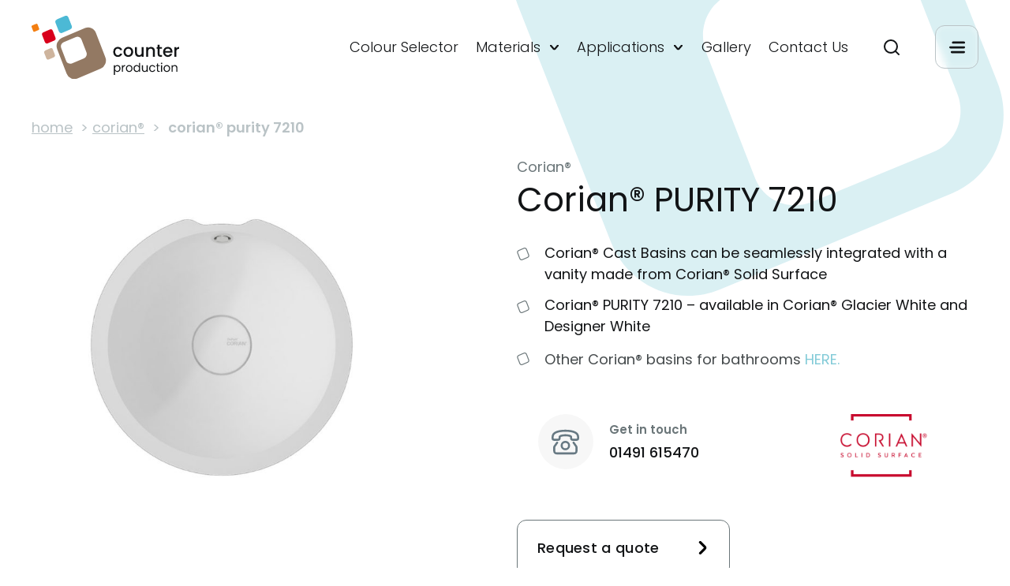

--- FILE ---
content_type: text/html; charset=UTF-8
request_url: https://www.counterproduction.co.uk/product/corian-purity-7210/
body_size: 39137
content:
<!doctype html>
<html lang="en-GB">
  <head>
  <meta charset="utf-8" />
  <meta name="viewport" content="width=device-width, initial-scale=1.0" />
  <meta http-equiv="X-UA-Compatible" content="IE=edge" />
  <meta name='robots' content='index, follow, max-image-preview:large, max-snippet:-1, max-video-preview:-1' />
	<style>img:is([sizes="auto" i], [sizes^="auto," i]) { contain-intrinsic-size: 3000px 1500px }</style>
	<script id="cookieyes" type="text/javascript" src="https://cdn-cookieyes.com/client_data/955a6e807d8925aa7e4511dd/script.js"></script>
	<!-- This site is optimized with the Yoast SEO Premium plugin v21.9 (Yoast SEO v21.9) - https://yoast.com/wordpress/plugins/seo/ -->
	<title>Corian® PURITY 7210 | Counter Production Ltd</title>
	<meta name="description" content="Corian® PURITY 7210 - Seamless integration provides a superior and reliable combination of beauty, quality and hygiene in any space." />
	<link rel="canonical" href="https://www.counterproduction.co.uk/product/corian-purity-7210/" />
	<meta property="og:locale" content="en_GB" />
	<meta property="og:type" content="article" />
	<meta property="og:title" content="Corian® PURITY 7210 | Counter Production Ltd" />
	<meta property="og:description" content="Corian® PURITY 7210 - Seamless integration provides a superior and reliable combination of beauty, quality and hygiene in any space." />
	<meta property="og:url" content="https://www.counterproduction.co.uk/product/corian-purity-7210/" />
	<meta property="og:site_name" content="Counter Production Ltd" />
	<meta property="article:publisher" content="https://www.facebook.com/CounterProductionLtd/" />
	<meta property="article:modified_time" content="2022-06-14T15:28:55+00:00" />
	<meta property="og:image" content="https://www.counterproduction.co.uk/wp-content/uploads/2016/08/Corian®-Purity-7210.jpg" />
	<meta property="og:image:width" content="1200" />
	<meta property="og:image:height" content="1200" />
	<meta property="og:image:type" content="image/jpeg" />
	<script type="application/ld+json" class="yoast-schema-graph">{"@context":"https://schema.org","@graph":[{"@type":"WebPage","@id":"https://www.counterproduction.co.uk/product/corian-purity-7210/","url":"https://www.counterproduction.co.uk/product/corian-purity-7210/","name":"Corian® PURITY 7210 | Counter Production Ltd","isPartOf":{"@id":"https://www.counterproduction.co.uk/#website"},"primaryImageOfPage":{"@id":"https://www.counterproduction.co.uk/product/corian-purity-7210/#primaryimage"},"image":{"@id":"https://www.counterproduction.co.uk/product/corian-purity-7210/#primaryimage"},"thumbnailUrl":"https://www.counterproduction.co.uk/wp-content/uploads/2016/08/Corian®-Purity-7210.jpg","datePublished":"2016-08-05T09:14:55+00:00","dateModified":"2022-06-14T15:28:55+00:00","description":"Corian® PURITY 7210 - Seamless integration provides a superior and reliable combination of beauty, quality and hygiene in any space.","breadcrumb":{"@id":"https://www.counterproduction.co.uk/product/corian-purity-7210/#breadcrumb"},"inLanguage":"en-GB","potentialAction":[{"@type":"ReadAction","target":["https://www.counterproduction.co.uk/product/corian-purity-7210/"]}]},{"@type":"ImageObject","inLanguage":"en-GB","@id":"https://www.counterproduction.co.uk/product/corian-purity-7210/#primaryimage","url":"https://www.counterproduction.co.uk/wp-content/uploads/2016/08/Corian®-Purity-7210.jpg","contentUrl":"https://www.counterproduction.co.uk/wp-content/uploads/2016/08/Corian®-Purity-7210.jpg","width":1200,"height":1200,"caption":"Corian® PURITY 7210"},{"@type":"BreadcrumbList","@id":"https://www.counterproduction.co.uk/product/corian-purity-7210/#breadcrumb","itemListElement":[{"@type":"ListItem","position":1,"name":"Home","item":"https://www.counterproduction.co.uk/"},{"@type":"ListItem","position":2,"name":"Corian®","item":"https://www.counterproduction.co.uk/material/corian/"},{"@type":"ListItem","position":3,"name":"Corian® PURITY 7210"}]},{"@type":"WebSite","@id":"https://www.counterproduction.co.uk/#website","url":"https://www.counterproduction.co.uk/","name":"Counter Production Ltd","description":"Materially different","potentialAction":[{"@type":"SearchAction","target":{"@type":"EntryPoint","urlTemplate":"https://www.counterproduction.co.uk/search/{search_term_string}"},"query-input":"required name=search_term_string"}],"inLanguage":"en-GB"}]}</script>
	<!-- / Yoast SEO Premium plugin. -->


<link rel='stylesheet' id='wp-block-library-css' href='https://www.counterproduction.co.uk/wp-includes/css/dist/block-library/style.min.css?ver=66.53786' type='text/css' media='all' />
<style id='classic-theme-styles-inline-css' type='text/css'>
/*! This file is auto-generated */
.wp-block-button__link{color:#fff;background-color:#32373c;border-radius:9999px;box-shadow:none;text-decoration:none;padding:calc(.667em + 2px) calc(1.333em + 2px);font-size:1.125em}.wp-block-file__button{background:#32373c;color:#fff;text-decoration:none}
</style>
<style id='global-styles-inline-css' type='text/css'>
:root{--wp--preset--aspect-ratio--square: 1;--wp--preset--aspect-ratio--4-3: 4/3;--wp--preset--aspect-ratio--3-4: 3/4;--wp--preset--aspect-ratio--3-2: 3/2;--wp--preset--aspect-ratio--2-3: 2/3;--wp--preset--aspect-ratio--16-9: 16/9;--wp--preset--aspect-ratio--9-16: 9/16;--wp--preset--color--black: #000000;--wp--preset--color--cyan-bluish-gray: #abb8c3;--wp--preset--color--white: #ffffff;--wp--preset--color--pale-pink: #f78da7;--wp--preset--color--vivid-red: #cf2e2e;--wp--preset--color--luminous-vivid-orange: #ff6900;--wp--preset--color--luminous-vivid-amber: #fcb900;--wp--preset--color--light-green-cyan: #7bdcb5;--wp--preset--color--vivid-green-cyan: #00d084;--wp--preset--color--pale-cyan-blue: #8ed1fc;--wp--preset--color--vivid-cyan-blue: #0693e3;--wp--preset--color--vivid-purple: #9b51e0;--wp--preset--gradient--vivid-cyan-blue-to-vivid-purple: linear-gradient(135deg,rgba(6,147,227,1) 0%,rgb(155,81,224) 100%);--wp--preset--gradient--light-green-cyan-to-vivid-green-cyan: linear-gradient(135deg,rgb(122,220,180) 0%,rgb(0,208,130) 100%);--wp--preset--gradient--luminous-vivid-amber-to-luminous-vivid-orange: linear-gradient(135deg,rgba(252,185,0,1) 0%,rgba(255,105,0,1) 100%);--wp--preset--gradient--luminous-vivid-orange-to-vivid-red: linear-gradient(135deg,rgba(255,105,0,1) 0%,rgb(207,46,46) 100%);--wp--preset--gradient--very-light-gray-to-cyan-bluish-gray: linear-gradient(135deg,rgb(238,238,238) 0%,rgb(169,184,195) 100%);--wp--preset--gradient--cool-to-warm-spectrum: linear-gradient(135deg,rgb(74,234,220) 0%,rgb(151,120,209) 20%,rgb(207,42,186) 40%,rgb(238,44,130) 60%,rgb(251,105,98) 80%,rgb(254,248,76) 100%);--wp--preset--gradient--blush-light-purple: linear-gradient(135deg,rgb(255,206,236) 0%,rgb(152,150,240) 100%);--wp--preset--gradient--blush-bordeaux: linear-gradient(135deg,rgb(254,205,165) 0%,rgb(254,45,45) 50%,rgb(107,0,62) 100%);--wp--preset--gradient--luminous-dusk: linear-gradient(135deg,rgb(255,203,112) 0%,rgb(199,81,192) 50%,rgb(65,88,208) 100%);--wp--preset--gradient--pale-ocean: linear-gradient(135deg,rgb(255,245,203) 0%,rgb(182,227,212) 50%,rgb(51,167,181) 100%);--wp--preset--gradient--electric-grass: linear-gradient(135deg,rgb(202,248,128) 0%,rgb(113,206,126) 100%);--wp--preset--gradient--midnight: linear-gradient(135deg,rgb(2,3,129) 0%,rgb(40,116,252) 100%);--wp--preset--font-size--small: 13px;--wp--preset--font-size--medium: 20px;--wp--preset--font-size--large: 36px;--wp--preset--font-size--x-large: 42px;--wp--preset--spacing--20: 0.44rem;--wp--preset--spacing--30: 0.67rem;--wp--preset--spacing--40: 1rem;--wp--preset--spacing--50: 1.5rem;--wp--preset--spacing--60: 2.25rem;--wp--preset--spacing--70: 3.38rem;--wp--preset--spacing--80: 5.06rem;--wp--preset--shadow--natural: 6px 6px 9px rgba(0, 0, 0, 0.2);--wp--preset--shadow--deep: 12px 12px 50px rgba(0, 0, 0, 0.4);--wp--preset--shadow--sharp: 6px 6px 0px rgba(0, 0, 0, 0.2);--wp--preset--shadow--outlined: 6px 6px 0px -3px rgba(255, 255, 255, 1), 6px 6px rgba(0, 0, 0, 1);--wp--preset--shadow--crisp: 6px 6px 0px rgba(0, 0, 0, 1);}:where(.is-layout-flex){gap: 0.5em;}:where(.is-layout-grid){gap: 0.5em;}body .is-layout-flex{display: flex;}.is-layout-flex{flex-wrap: wrap;align-items: center;}.is-layout-flex > :is(*, div){margin: 0;}body .is-layout-grid{display: grid;}.is-layout-grid > :is(*, div){margin: 0;}:where(.wp-block-columns.is-layout-flex){gap: 2em;}:where(.wp-block-columns.is-layout-grid){gap: 2em;}:where(.wp-block-post-template.is-layout-flex){gap: 1.25em;}:where(.wp-block-post-template.is-layout-grid){gap: 1.25em;}.has-black-color{color: var(--wp--preset--color--black) !important;}.has-cyan-bluish-gray-color{color: var(--wp--preset--color--cyan-bluish-gray) !important;}.has-white-color{color: var(--wp--preset--color--white) !important;}.has-pale-pink-color{color: var(--wp--preset--color--pale-pink) !important;}.has-vivid-red-color{color: var(--wp--preset--color--vivid-red) !important;}.has-luminous-vivid-orange-color{color: var(--wp--preset--color--luminous-vivid-orange) !important;}.has-luminous-vivid-amber-color{color: var(--wp--preset--color--luminous-vivid-amber) !important;}.has-light-green-cyan-color{color: var(--wp--preset--color--light-green-cyan) !important;}.has-vivid-green-cyan-color{color: var(--wp--preset--color--vivid-green-cyan) !important;}.has-pale-cyan-blue-color{color: var(--wp--preset--color--pale-cyan-blue) !important;}.has-vivid-cyan-blue-color{color: var(--wp--preset--color--vivid-cyan-blue) !important;}.has-vivid-purple-color{color: var(--wp--preset--color--vivid-purple) !important;}.has-black-background-color{background-color: var(--wp--preset--color--black) !important;}.has-cyan-bluish-gray-background-color{background-color: var(--wp--preset--color--cyan-bluish-gray) !important;}.has-white-background-color{background-color: var(--wp--preset--color--white) !important;}.has-pale-pink-background-color{background-color: var(--wp--preset--color--pale-pink) !important;}.has-vivid-red-background-color{background-color: var(--wp--preset--color--vivid-red) !important;}.has-luminous-vivid-orange-background-color{background-color: var(--wp--preset--color--luminous-vivid-orange) !important;}.has-luminous-vivid-amber-background-color{background-color: var(--wp--preset--color--luminous-vivid-amber) !important;}.has-light-green-cyan-background-color{background-color: var(--wp--preset--color--light-green-cyan) !important;}.has-vivid-green-cyan-background-color{background-color: var(--wp--preset--color--vivid-green-cyan) !important;}.has-pale-cyan-blue-background-color{background-color: var(--wp--preset--color--pale-cyan-blue) !important;}.has-vivid-cyan-blue-background-color{background-color: var(--wp--preset--color--vivid-cyan-blue) !important;}.has-vivid-purple-background-color{background-color: var(--wp--preset--color--vivid-purple) !important;}.has-black-border-color{border-color: var(--wp--preset--color--black) !important;}.has-cyan-bluish-gray-border-color{border-color: var(--wp--preset--color--cyan-bluish-gray) !important;}.has-white-border-color{border-color: var(--wp--preset--color--white) !important;}.has-pale-pink-border-color{border-color: var(--wp--preset--color--pale-pink) !important;}.has-vivid-red-border-color{border-color: var(--wp--preset--color--vivid-red) !important;}.has-luminous-vivid-orange-border-color{border-color: var(--wp--preset--color--luminous-vivid-orange) !important;}.has-luminous-vivid-amber-border-color{border-color: var(--wp--preset--color--luminous-vivid-amber) !important;}.has-light-green-cyan-border-color{border-color: var(--wp--preset--color--light-green-cyan) !important;}.has-vivid-green-cyan-border-color{border-color: var(--wp--preset--color--vivid-green-cyan) !important;}.has-pale-cyan-blue-border-color{border-color: var(--wp--preset--color--pale-cyan-blue) !important;}.has-vivid-cyan-blue-border-color{border-color: var(--wp--preset--color--vivid-cyan-blue) !important;}.has-vivid-purple-border-color{border-color: var(--wp--preset--color--vivid-purple) !important;}.has-vivid-cyan-blue-to-vivid-purple-gradient-background{background: var(--wp--preset--gradient--vivid-cyan-blue-to-vivid-purple) !important;}.has-light-green-cyan-to-vivid-green-cyan-gradient-background{background: var(--wp--preset--gradient--light-green-cyan-to-vivid-green-cyan) !important;}.has-luminous-vivid-amber-to-luminous-vivid-orange-gradient-background{background: var(--wp--preset--gradient--luminous-vivid-amber-to-luminous-vivid-orange) !important;}.has-luminous-vivid-orange-to-vivid-red-gradient-background{background: var(--wp--preset--gradient--luminous-vivid-orange-to-vivid-red) !important;}.has-very-light-gray-to-cyan-bluish-gray-gradient-background{background: var(--wp--preset--gradient--very-light-gray-to-cyan-bluish-gray) !important;}.has-cool-to-warm-spectrum-gradient-background{background: var(--wp--preset--gradient--cool-to-warm-spectrum) !important;}.has-blush-light-purple-gradient-background{background: var(--wp--preset--gradient--blush-light-purple) !important;}.has-blush-bordeaux-gradient-background{background: var(--wp--preset--gradient--blush-bordeaux) !important;}.has-luminous-dusk-gradient-background{background: var(--wp--preset--gradient--luminous-dusk) !important;}.has-pale-ocean-gradient-background{background: var(--wp--preset--gradient--pale-ocean) !important;}.has-electric-grass-gradient-background{background: var(--wp--preset--gradient--electric-grass) !important;}.has-midnight-gradient-background{background: var(--wp--preset--gradient--midnight) !important;}.has-small-font-size{font-size: var(--wp--preset--font-size--small) !important;}.has-medium-font-size{font-size: var(--wp--preset--font-size--medium) !important;}.has-large-font-size{font-size: var(--wp--preset--font-size--large) !important;}.has-x-large-font-size{font-size: var(--wp--preset--font-size--x-large) !important;}
:where(.wp-block-post-template.is-layout-flex){gap: 1.25em;}:where(.wp-block-post-template.is-layout-grid){gap: 1.25em;}
:where(.wp-block-columns.is-layout-flex){gap: 2em;}:where(.wp-block-columns.is-layout-grid){gap: 2em;}
:root :where(.wp-block-pullquote){font-size: 1.5em;line-height: 1.6;}
</style>
<link rel='stylesheet' id='main-css' href='https://www.counterproduction.co.uk/wp-content/themes/counter-production/style.css?id=f9f2f83035e432e444e3' type='text/css' media='all' />
<script type="text/javascript" id="main-js-extra">
/* <![CDATA[ */
var ES_CONFIG = {"site_url":"https:\/\/www.counterproduction.co.uk\/wp-content\/themes\/counter-production","admin_url":"https:\/\/www.counterproduction.co.uk\/wp-admin\/admin-ajax.php","nonce":"9483afb45f"};
/* ]]> */
</script>
<script type="text/javascript" src="https://www.counterproduction.co.uk/wp-content/themes/counter-production/assets/build/js/all.js?id=ccee26cbe1656f1d2333" id="main-js"></script>

		<!-- GA Google Analytics @ https://m0n.co/ga -->
		<script async src="https://www.googletagmanager.com/gtag/js?id=G-P9823GHTEB"></script>
		<script>
			window.dataLayer = window.dataLayer || [];
			function gtag(){dataLayer.push(arguments);}
			gtag('js', new Date());
			gtag('config', 'G-P9823GHTEB');
		</script>

	<link rel="icon" href="https://www.counterproduction.co.uk/wp-content/uploads/cropped-logo-invoices-372x372.jpg" sizes="32x32" />
<link rel="icon" href="https://www.counterproduction.co.uk/wp-content/uploads/cropped-logo-invoices-372x372.jpg" sizes="192x192" />
<link rel="apple-touch-icon" href="https://www.counterproduction.co.uk/wp-content/uploads/cropped-logo-invoices-372x372.jpg" />
<meta name="msapplication-TileImage" content="https://www.counterproduction.co.uk/wp-content/uploads/cropped-logo-invoices-372x372.jpg" />
  <link rel="apple-touch-icon"sizes="57x57" href="https://www.counterproduction.co.uk/wp-content/themes/counter-production/assets/images/apple-icon-57x57.png"><link rel="apple-touch-icon"sizes="60x60" href="https://www.counterproduction.co.uk/wp-content/themes/counter-production/assets/images/apple-icon-60x60.png"><link rel="apple-touch-icon"sizes="72x72" href="https://www.counterproduction.co.uk/wp-content/themes/counter-production/assets/images/apple-icon-72x72.png"><link rel="apple-touch-icon"sizes="76x76" href="https://www.counterproduction.co.uk/wp-content/themes/counter-production/assets/images/apple-icon-76x76.png"><link rel="apple-touch-icon"sizes="114x114" href="https://www.counterproduction.co.uk/wp-content/themes/counter-production/assets/images/apple-icon-114x114.png"><link rel="apple-touch-icon"sizes="120x120" href="https://www.counterproduction.co.uk/wp-content/themes/counter-production/assets/images/apple-icon-120x120.png"><link rel="apple-touch-icon"sizes="144x144" href="https://www.counterproduction.co.uk/wp-content/themes/counter-production/assets/images/apple-icon-144x144.png"><link rel="apple-touch-icon"sizes="152x152" href="https://www.counterproduction.co.uk/wp-content/themes/counter-production/assets/images/apple-icon-152x152.png"><link rel="apple-touch-icon"sizes="180x180" href="https://www.counterproduction.co.uk/wp-content/themes/counter-production/assets/images/apple-icon-180x180.png"><link rel="icon" type="image/png" sizes="192x192" href="https://www.counterproduction.co.uk/wp-content/themes/counter-production/assets/images/android-icon-192x192.png"><link rel="icon" type="image/png" sizes="32x32" href="https://www.counterproduction.co.uk/wp-content/themes/counter-production/assets/images/android-icon-36x36.png"><link rel="icon" type="image/png" sizes="96x96" href="https://www.counterproduction.co.uk/wp-content/themes/counter-production/assets/images/android-icon-96x96.png"><link rel="icon" type="image/png" sizes="72x72" href="https://www.counterproduction.co.uk/wp-content/themes/counter-production/assets/images/android-icon-72x72.png"><link rel="icon" type="image/png" sizes="48x48" href="https://www.counterproduction.co.uk/wp-content/themes/counter-production/assets/images/android-icon-48x48.png"><link rel="manifest" href="https://www.counterproduction.co.uk/wp-content/themes/counter-production/assets/images/manifest.json"><meta name="msapplication-TileColor" content="#ffffff"><meta name="msapplication-TileImage" content="https://www.counterproduction.co.uk/wp-content/themes/counter-production/assets/images/ms-icon-144x144.png"><meta name="theme-color" content="#ffffff">  
<script type="application/ld+json">
    {
    "@context": "http://schema.org/",
    "@type": "LocalBusiness",
    "url": "https://www.counterproduction.co.uk",
    "name": "Counter Production Ltd",
    "description": "Solid Surface Manufacturer",
    "image": "https://www.counterproduction.co.uk/wp-content/uploads/cropped-logo-invoices-222x144.jpg",
    "telephone": "01491 615470",
    "address": {
        "streetAddress": "Red Kite Works, Cuxham Road, Watlington Industrial Estate",
        "addressLocality": "Watlington",
        "addressRegion": "Oxfordshire",
        "addressCountry": "United Kingdom",
        "postalCode": "OX49 5LU",
        "@type": "PostalAddress"
    }
}</script>
</head>

  <body class="wp-singular products-template-default single single-products postid-3802 wp-theme-counter-production corian-purity-7210">
    <span class="hide"><svg xmlns="http://www.w3.org/2000/svg" style="position:absolute; width: 0; height: 0"><defs><path d="M188.707 21.707l3.586 3.586a1 1 0 0 0 1.414 0l3.586-3.586a1 1 0 0 0-.707-1.707h-7.172a1 1 0 0 0-.707 1.707z" id="play-a"> </path></defs><symbol viewBox="0 0 15.351 8.398" id="arrow"><path data-name="Path 14" d="M0 1.444A1.444 1.444 0 0 1 2.466.423l5 5a.294.294 0 0 0 .415 0l5-5a1.446 1.446 0 1 1 2.047 2.042l-5 5a3.185 3.185 0 0 1-4.5 0l-5-5A1.439 1.439 0 0 1 0 1.444z"></path></symbol><symbol viewBox="0 0 15.351 8.398" id="black-arrow"><path data-name="Path 14" d="M0 1.444A1.444 1.444 0 0 1 2.466.423l5 5a.294.294 0 0 0 .415 0l5-5a1.446 1.446 0 1 1 2.047 2.042l-5 5a3.185 3.185 0 0 1-4.5 0l-5-5A1.439 1.439 0 0 1 0 1.444z" fill="#121416"></path></symbol><symbol viewBox="0 0 16 16" id="black-cross"><path data-name="Union 15" d="M7.001 16V9h-7V7h7V0h2v7h7v2h-7v7z"></path></symbol><symbol viewBox="0 0 13.374 13.73" id="bullet"><path d="M12.623 7.803a2.208 2.208 0 0 1-1.1 2.813L5.8 13.068a2.07 2.07 0 0 1-2.7-1.153L.752 5.929a2.207 2.207 0 0 1 1.1-2.813L7.575.664a2.07 2.07 0 0 1 2.7 1.153z" fill="none" stroke="#6b7679"></path></symbol><symbol viewBox="0 0 28.107 20.851" id="burger"><path data-name="Union 1" d="M4.553 20.851a1.931 1.931 0 0 1 0-3.861h21.624a1.931 1.931 0 0 1 0 3.861zm-2.7-8.5a1.932 1.932 0 0 1 0-3.861h24.41a1.932 1.932 0 0 1 0 3.861zm5.022-8.5A1.931 1.931 0 1 1 6.871 0h19.306a1.931 1.931 0 1 1 0 3.861z"></path></symbol><symbol viewBox="0 0 880 903.011" id="counter-shape"><path d="M10.885 381.835l167.21 425.418c30.712 78.486 117.16 116.023 193.94 84.742l414.612-171.76c76.78-31.281 113.179-120 82.467-199.059L701.902 95.758c-30.712-78.486-117.16-116.023-193.94-84.742L93.351 182.776C16.572 214.056-19.827 302.78 10.885 381.835zm380.487-18.2l217.26-89.861c40.38-15.925 85.88 2.844 101.236 44.362l87.585 223.515c15.925 41.518-2.844 88.155-43.224 104.08l-217.827 89.861c-40.381 15.925-85.88-2.844-101.236-44.362l-87.017-223.515c-15.925-41.514 2.843-88.155 43.224-104.08z"></path></symbol><symbol viewBox="0 0 16 16" id="cross"><path data-name="Union 15" d="M7.001 16V9h-7V7h7V0h2v7h7v2h-7v7z"></path></symbol><symbol viewBox="0 0 19.8 23.982" id="download"><path d="M1.899 23.482a1.4 1.4 0 0 1-1.4-1.4v-5.181a1.4 1.4 0 0 1 2.8 0v3.775h13.2v-3.775a1.4 1.4 0 0 1 2.8 0v5.176a1.4 1.4 0 0 1-1.4 1.4zm5.639-7.828l-5-5A1.444 1.444 0 0 1 4.58 8.612l3.808 3.808V1.901a1.4 1.4 0 1 1 2.8 0v10.52l3.808-3.808a1.444 1.444 0 1 1 2.041 2.042l-5 5a3.184 3.184 0 0 1-4.5 0z" stroke="rgba(0,0,0,0)" stroke-miterlimit="10"></path></symbol><symbol viewBox="0 0 32 23.188" id="email"><path d="M29.732 0H2.268A2.271 2.271 0 0 0 0 2.268V20.92a2.271 2.271 0 0 0 2.268 2.268h27.464A2.271 2.271 0 0 0 32 20.92V2.268A2.271 2.271 0 0 0 29.732 0zM16.315 13.676a.144.144 0 0 1-.192 0L2.99 2.319h26.053zm-6.127-2.066l-7.869 6.78V4.8zm1.773 1.533l2.646 2.289a2.471 2.471 0 0 0 3.252-.026l2.326-2.076 8.749 7.539H2.994zm9.97-1.37l7.751-6.917v13.6z" fill="#677983"></path></symbol><symbol viewBox="0 0 36 30" id="es_black"><path d="M0 13.607L10.848 6.72v2.594L.774 15.943l1.847-.615 8.227 5.416v2.594L0 16.452v-2.845zm25.152-4.293V6.72L36 13.607v2.845l-10.848 6.886v-2.594l10.074-6.628-1.847.615-8.227-5.417zM12.059 16.79L24.206 0l-5.355 15.14 1.235-1.872h3.85L11.79 30.058l4.484-12.724h2.028l1.825-1.698-1.858 1.155.002-.01-.003.01h-6.208z" fill="#000" fill-rule="evenodd"></path></symbol><symbol viewBox="0 0 36 30" id="es"><path d="M0 13.607L10.848 6.72v2.594L.774 15.943l1.847-.615 8.227 5.416v2.594L0 16.452v-2.845zm25.152-4.293V6.72L36 13.607v2.845l-10.848 6.886v-2.594l10.074-6.628-1.847.615-8.227-5.417zM12.059 16.79L24.206 0l-5.355 15.14 1.235-1.872h3.85L11.79 30.058l4.484-12.724h2.028l1.825-1.698-1.858 1.155.002-.01-.003.01h-6.208z" fill="#555" fill-rule="evenodd"></path></symbol><symbol viewBox="0 0 214.598 182.472" id="featured-image-shape"><path data-name="Subtraction 1" d="M123.11 181.972a23.275 23.275 0 0 1-13.3-4.187 24.746 24.746 0 0 1-8.981-11.553L73.856 96.31a26.3 26.3 0 0 1 .149-19.3 24.172 24.172 0 0 1 13.153-13.417l66.87-28.232a23.232 23.232 0 0 1 22.3 2.376 24.73 24.73 0 0 1 8.979 11.552l26.97 69.925a26.3 26.3 0 0 1-.15 19.3 24.174 24.174 0 0 1-13.151 13.415l-66.87 28.231a23.36 23.36 0 0 1-8.996 1.812zm9.146-121.831a12.666 12.666 0 0 0-4.739.926l-35.132 14.77a12.414 12.414 0 0 0-6.89 6.977 13.917 13.917 0 0 0-.082 10.131l14.128 36.738a12.252 12.252 0 0 0 11.583 8.217 12.67 12.67 0 0 0 4.743-.927l35.041-14.77a12.408 12.408 0 0 0 6.887-6.975 13.9 13.9 0 0 0 .08-10.13l-14.03-36.739a12.256 12.256 0 0 0-11.589-8.218z" fill="#fff" stroke="rgba(0,0,0,0)" stroke-miterlimit="10"></path><path data-name="Path 2" d="M67.16 111.921a5.732 5.732 0 0 1-2.844 7.291l-14.768 6.357a5.334 5.334 0 0 1-6.971-2.991l-6.055-15.518a5.732 5.732 0 0 1 2.844-7.291l14.768-6.356a5.334 5.334 0 0 1 6.971 2.991z" fill="#fff"></path><path data-name="Path 3" d="M68.627 62.376a6.959 6.959 0 0 1-3.669 8.974l-18.254 7.853a6.636 6.636 0 0 1-8.529-3.833l-7.43-19.07a6.959 6.959 0 0 1 3.669-8.974l18.254-7.852c3.3-1.5 7.155.374 8.531 3.833z" fill="#fff"></path><path data-name="Path 4" d="M115.411 28.443a8.617 8.617 0 0 1-4.4 10.937l-22.3 9.535a8 8 0 0 1-10.457-4.674l-9.077-23.276a8.616 8.616 0 0 1 4.4-10.937L95.87.586a8 8 0 0 1 10.457 4.674z" fill="#fff"></path><path data-name="Path 5" d="M21.571 36.296a3.745 3.745 0 0 1-2.11 4.954l-10.274 4.3a3.537 3.537 0 0 1-4.769-2.154L.29 32.557a3.745 3.745 0 0 1 2.11-4.955l10.365-4.3a3.537 3.537 0 0 1 4.77 2.15z" fill="#fff"></path></symbol><symbol viewBox="0 0 20.687 20.084" id="filter_icon"><g data-name="Filter Icon" fill="#121416"><path data-name="Path 231" d="M5.914 14.602a2.738 2.738 0 0 0-2.262 1.193H0v3.046h3.618a2.74 2.74 0 0 0 4.591 0h12.458v-3.046H8.176a2.738 2.738 0 0 0-2.262-1.193zm0 4.112a1.371 1.371 0 1 1 1.371-1.371 1.372 1.372 0 0 1-1.371 1.371z"></path><path data-name="Path 233" d="M15.433 7.263a2.738 2.738 0 0 0-2.288 1.231H0v3.046h13.162a2.742 2.742 0 0 0 4.542 0h2.963V8.494h-2.95a2.738 2.738 0 0 0-2.284-1.231zm0 4.112a1.371 1.371 0 1 1 1.371-1.371 1.372 1.372 0 0 1-1.371 1.371z"></path><path data-name="Path 232" d="M8.177 1.193a2.741 2.741 0 0 0-4.524 0H.017v3.046h3.6a2.741 2.741 0 0 0 4.591 0h12.479V1.193zM5.914 4.112a1.371 1.371 0 1 1 1.371-1.371 1.372 1.372 0 0 1-1.371 1.371z"></path></g></symbol><symbol viewBox="0 0 15.351 8.398" id="gray-arrow"><path data-name="Path 14" d="M0 1.444A1.444 1.444 0 0 1 2.466.423l5 5a.294.294 0 0 0 .415 0l5-5a1.446 1.446 0 1 1 2.047 2.042l-5 5a3.185 3.185 0 0 1-4.5 0l-5-5A1.439 1.439 0 0 1 0 1.444z" fill="#BAC3C6"></path></symbol><symbol viewBox="0 0 11 8" id="icon_check"><path d="M10.119.18A.634.634 0 0 0 9.674 0a.634.634 0 0 0-.446.18l-5.12 4.983-2.336-2.275a.634.634 0 0 0-.446-.18.634.634 0 0 0-.445.18l-.697.679a.602.602 0 0 0 0 .866L2.62 6.804l1.044 1.017c.119.115.277.179.445.179a.634.634 0 0 0 .445-.18l1.044-1.016 5.218-5.08a.602.602 0 0 0 0-.866L10.119.18z" fill="#979797" fill-rule="nonzero"></path></symbol><symbol viewBox="0 0 55 55" id="icon_check0"><path class="cls-1" d="M44.6 21.77L25.05 41.33a3.51 3.51 0 0 1-4.9 0l-9.76-9.76a3.46 3.46 0 0 1 4.9-4.9L22.64 34l17.1-17.1a3.43 3.43 0 1 1 4.86 4.85z"></path><path class="cls-2" d="M0 0h55v55H0z"></path></symbol><symbol viewBox="0 0 24 24" id="icon_search"><path d="M19.088 14.207a6.53 6.53 0 0 1-4.648 1.925 6.531 6.531 0 0 1-4.647-1.925A6.53 6.53 0 0 1 7.868 9.56a6.53 6.53 0 0 1 1.925-4.648 6.53 6.53 0 0 1 4.647-1.924 6.53 6.53 0 0 1 4.648 1.924 6.531 6.531 0 0 1 1.925 4.648 6.53 6.53 0 0 1-1.925 4.647M14.44 0a9.56 9.56 0 0 0-7.733 15.18L0 21.888 2.113 24l6.707-6.707A9.56 9.56 0 1 0 14.44 0" fill="#000" fill-rule="evenodd"></path></symbol><symbol viewBox="0 0 187 79.743" id="logo-dark"><path data-name="Path 92" d="M29.562 49.046a2.508 2.508 0 0 1-1.251 3.2l-6.5 2.785a2.352 2.352 0 0 1-3.069-1.31l-2.664-6.8a2.507 2.507 0 0 1 1.251-3.2l6.5-2.785a2.352 2.352 0 0 1 3.069 1.31z" fill="#ceb49d"></path><path data-name="Path 93" d="M30.21 27.331a3.045 3.045 0 0 1-1.616 3.933l-8.034 3.442a2.925 2.925 0 0 1-3.755-1.68l-3.27-8.357a3.045 3.045 0 0 1 1.615-3.933l8.035-3.441a2.858 2.858 0 0 1 3.755 1.68z" fill="#d9001c"></path><path data-name="Path 94" d="M50.8 12.465a3.769 3.769 0 0 1-1.938 4.793l-9.812 4.178a3.525 3.525 0 0 1-4.6-2.048l-4-10.2a3.769 3.769 0 0 1 1.938-4.793L42.199.257a3.527 3.527 0 0 1 4.6 2.049z" fill="#4cb9d5"></path><path data-name="Path 95" d="M9.494 15.905a1.639 1.639 0 0 1-.928 2.171L4.043 19.96a1.559 1.559 0 0 1-2.1-.942L.126 14.266a1.639 1.639 0 0 1 .929-2.171l4.563-1.884a1.558 1.558 0 0 1 2.1.942z" fill="#f37f12"></path><path data-name="Path 96" d="M93.437 52.241l-11.87-30.64a10.442 10.442 0 0 0-13.768-6.1L38.365 27.866a11.123 11.123 0 0 0-5.855 14.337l11.87 30.642a10.443 10.443 0 0 0 13.768 6.1l29.435-12.371a11.124 11.124 0 0 0 5.854-14.333zm-27.012 1.311l-15.423 6.473a5.424 5.424 0 0 1-7.187-3.2l-6.219-16.1a5.8 5.8 0 0 1 3.069-7.5l15.464-6.473a5.424 5.424 0 0 1 7.187 3.2l6.177 16.1a5.8 5.8 0 0 1-3.068 7.5z" fill="#937963"></path><g data-name="Group 20" fill="#121416"><path data-name="Path 97" d="M104.207 42.213a5.377 5.377 0 0 1 2.076-2.2 6.56 6.56 0 0 1 6.642.275 5.175 5.175 0 0 1 1.925 2.99h-2.675a2.863 2.863 0 0 0-1.044-1.412 3.055 3.055 0 0 0-1.805-.506 2.979 2.979 0 0 0-2.424 1.091 5.642 5.642 0 0 0 0 6.122 2.97 2.97 0 0 0 2.424 1.1 2.752 2.752 0 0 0 2.849-1.919h2.675a5.438 5.438 0 0 1-1.957 2.945 5.722 5.722 0 0 1-3.567 1.092 5.868 5.868 0 0 1-3.044-.784 5.445 5.445 0 0 1-2.076-2.207 7.613 7.613 0 0 1 0-6.6z"></path><path data-name="Path 98" d="M119.461 51.015a5.581 5.581 0 0 1-2.152-2.207 6.725 6.725 0 0 1-.784-3.3 6.611 6.611 0 0 1 .805-3.288 5.6 5.6 0 0 1 2.2-2.206 6.65 6.65 0 0 1 6.219 0 5.613 5.613 0 0 1 2.2 2.206 6.612 6.612 0 0 1 .8 3.288 6.469 6.469 0 0 1-.826 3.288 5.757 5.757 0 0 1-2.25 2.216 6.416 6.416 0 0 1-3.143.784 6.07 6.07 0 0 1-3.069-.781zm4.861-1.864a3.51 3.51 0 0 0 1.359-1.39 4.528 4.528 0 0 0 .522-2.251 4.608 4.608 0 0 0-.5-2.239 3.4 3.4 0 0 0-1.325-1.379 3.6 3.6 0 0 0-1.784-.463 3.527 3.527 0 0 0-1.771.463 3.278 3.278 0 0 0-1.294 1.379 4.784 4.784 0 0 0-.478 2.239 4.307 4.307 0 0 0 .989 3.033 3.247 3.247 0 0 0 2.49 1.069 3.654 3.654 0 0 0 1.791-.461z"></path><path data-name="Path 99" d="M142.054 39.442v12.156h-2.479v-1.434a4.02 4.02 0 0 1-1.533 1.18 4.8 4.8 0 0 1-2.012.43 5.3 5.3 0 0 1-2.533-.6 4.269 4.269 0 0 1-1.761-1.765 5.788 5.788 0 0 1-.642-2.824v-7.149h2.458v6.774a3.56 3.56 0 0 0 .8 2.5 2.84 2.84 0 0 0 2.2.872 2.873 2.873 0 0 0 2.207-.872 3.528 3.528 0 0 0 .816-2.5v-6.774z"></path><path data-name="Path 100" d="M153.893 39.84a4.21 4.21 0 0 1 1.75 1.765 5.875 5.875 0 0 1 .631 2.824v7.17h-2.457v-6.8a3.561 3.561 0 0 0-.805-2.5 2.841 2.841 0 0 0-2.2-.872 2.872 2.872 0 0 0-2.207.872 3.525 3.525 0 0 0-.816 2.5v6.8h-2.477V39.443h2.479v1.39a4.108 4.108 0 0 1 1.554-1.168 4.908 4.908 0 0 1 2.011-.419 5.307 5.307 0 0 1 2.537.594z"></path><path data-name="Path 101" d="M162.319 41.495v6.727a1.3 1.3 0 0 0 .316.982 1.547 1.547 0 0 0 1.075.3h1.522v2.1h-1.956a3.738 3.738 0 0 1-2.567-.794 3.3 3.3 0 0 1-.89-2.582v-6.727h-1.413v-2.053h1.413v-3.022h2.5v3.022h2.913v2.053z"></path><path data-name="Path 102" d="M178.411 46.459h-9.154a3.39 3.39 0 0 0 1.066 2.339 3.337 3.337 0 0 0 2.348.881 2.894 2.894 0 0 0 2.826-1.7h2.675a5.468 5.468 0 0 1-1.968 2.746 5.7 5.7 0 0 1-3.533 1.071 6.046 6.046 0 0 1-3.077-.784 5.534 5.534 0 0 1-2.132-2.207 6.8 6.8 0 0 1-.771-3.3 6.955 6.955 0 0 1 .75-3.3 5.319 5.319 0 0 1 2.109-2.2 6.2 6.2 0 0 1 3.12-.772 6.034 6.034 0 0 1 3.023.749 5.27 5.27 0 0 1 2.066 2.108 6.422 6.422 0 0 1 .74 3.121 8.085 8.085 0 0 1-.088 1.248zm-2.5-2.03a2.882 2.882 0 0 0-.978-2.228 3.467 3.467 0 0 0-2.37-.837 3.15 3.15 0 0 0-2.2.827 3.471 3.471 0 0 0-1.088 2.239z"></path><path data-name="Path 103" d="M184.857 39.763a4.238 4.238 0 0 1 2.142-.518v2.6h-.63a2.987 2.987 0 0 0-2.207.75 3.615 3.615 0 0 0-.751 2.6v6.4h-2.479V39.443h2.477v1.765a3.944 3.944 0 0 1 1.448-1.445z"></path></g><g data-name="Group 22" fill="#121416"><path data-name="Path 104" d="M106.897 62.601a3.579 3.579 0 0 1 1.872-.48 3.809 3.809 0 0 1 1.991.534 3.741 3.741 0 0 1 1.406 1.5 4.751 4.751 0 0 1 .511 2.249 4.861 4.861 0 0 1-.511 2.257 3.824 3.824 0 0 1-1.406 1.54 3.742 3.742 0 0 1-1.991.548 3.548 3.548 0 0 1-1.856-.48 3.415 3.415 0 0 1-1.226-1.2v5.5h-1.368v-12.31h1.368v1.54a3.294 3.294 0 0 1 1.21-1.198zm4.006 2.158a2.625 2.625 0 0 0-1.014-1.067 2.77 2.77 0 0 0-1.406-.367 2.691 2.691 0 0 0-2.412 1.456 3.726 3.726 0 0 0 0 3.293 2.689 2.689 0 0 0 2.412 1.457 2.745 2.745 0 0 0 1.406-.374 2.662 2.662 0 0 0 1.014-1.083 3.5 3.5 0 0 0 .376-1.669 3.427 3.427 0 0 0-.377-1.645z"></path><path data-name="Path 105" d="M116.876 62.504a3.135 3.135 0 0 1 1.63-.4v1.433h-.36q-2.3 0-2.3 2.532v4.543h-1.362v-8.356h1.368v1.358a2.642 2.642 0 0 1 1.024-1.11z"></path><path data-name="Path 106" d="M121.579 70.218a3.767 3.767 0 0 1-1.473-1.517 4.7 4.7 0 0 1-.534-2.28 4.568 4.568 0 0 1 .549-2.264 3.8 3.8 0 0 1 1.5-1.51 4.525 4.525 0 0 1 4.238 0 3.815 3.815 0 0 1 1.5 1.5 4.933 4.933 0 0 1-.015 4.551 3.93 3.93 0 0 1-1.525 1.517 4.326 4.326 0 0 1-2.135.534 4.17 4.17 0 0 1-2.105-.531zm3.48-1.037a2.634 2.634 0 0 0 1.044-1.051 3.406 3.406 0 0 0 .4-1.708 3.476 3.476 0 0 0-.39-1.708 2.579 2.579 0 0 0-1.022-1.044 2.906 2.906 0 0 0-2.743 0 2.492 2.492 0 0 0-1 1.044 3.574 3.574 0 0 0-.376 1.708 3.676 3.676 0 0 0 .367 1.724 2.476 2.476 0 0 0 .985 1.044 2.728 2.728 0 0 0 1.352.344 2.854 2.854 0 0 0 1.384-.353z"></path><path data-name="Path 107" d="M129.704 64.157a3.739 3.739 0 0 1 1.406-1.5 3.838 3.838 0 0 1 2.006-.534 3.682 3.682 0 0 1 1.788.45 3.218 3.218 0 0 1 1.262 1.182v-4.423h1.384v11.284h-1.384v-1.57a3.227 3.227 0 0 1-1.2 1.227 3.542 3.542 0 0 1-1.865.48 3.74 3.74 0 0 1-1.991-.548 3.822 3.822 0 0 1-1.406-1.54 4.86 4.86 0 0 1-.511-2.257 4.751 4.751 0 0 1 .511-2.251zm6.087.617a2.669 2.669 0 0 0-1.015-1.075 2.838 2.838 0 0 0-2.8-.007 2.644 2.644 0 0 0-1.006 1.067 3.428 3.428 0 0 0-.376 1.647 3.505 3.505 0 0 0 .376 1.669 2.643 2.643 0 0 0 2.4 1.457 2.74 2.74 0 0 0 1.4-.374 2.659 2.659 0 0 0 1.015-1.083 3.483 3.483 0 0 0 .375-1.654 3.443 3.443 0 0 0-.369-1.648z"></path><path data-name="Path 108" d="M147.168 62.258v8.356h-1.365v-1.237a2.686 2.686 0 0 1-1.09 1 3.341 3.341 0 0 1-1.54.358 3.642 3.642 0 0 1-1.728-.4 2.9 2.9 0 0 1-1.21-1.212 4.039 4.039 0 0 1-.444-1.967v-4.895h1.353v4.712a2.69 2.69 0 0 0 .617 1.9 2.182 2.182 0 0 0 1.683.664 2.23 2.23 0 0 0 1.728-.687 2.853 2.853 0 0 0 .631-2v-4.591z"></path><path data-name="Path 109" d="M149.483 64.158a3.694 3.694 0 0 1 1.42-1.5 4.453 4.453 0 0 1 4.584.213 3.539 3.539 0 0 1 1.3 2.074h-1.469a2.145 2.145 0 0 0-.82-1.2 2.51 2.51 0 0 0-1.511-.442 2.406 2.406 0 0 0-1.893.816 3.373 3.373 0 0 0-.72 2.31 3.429 3.429 0 0 0 .72 2.333 2.4 2.4 0 0 0 1.893.823 2.522 2.522 0 0 0 1.5-.428 2.165 2.165 0 0 0 .827-1.22h1.473a3.678 3.678 0 0 1-1.323 2.052 3.925 3.925 0 0 1-2.48.77 4.034 4.034 0 0 1-2.081-.534 3.685 3.685 0 0 1-1.42-1.509 4.844 4.844 0 0 1-.512-2.287 4.761 4.761 0 0 1 .512-2.271z"></path><path data-name="Path 110" d="M160.273 63.402v4.929a1.179 1.179 0 0 0 .256.862 1.24 1.24 0 0 0 .886.251h1.007v1.174h-1.232a2.432 2.432 0 0 1-1.714-.533 2.313 2.313 0 0 1-.571-1.754v-4.925h-1.067v-1.144h1.067v-2.1h1.368v2.1h2.149v1.144z"></path><path data-name="Path 111" d="M164.12 60.626a.969.969 0 0 1 0-1.342.892.892 0 0 1 .661-.273.855.855 0 0 1 .64.273.989.989 0 0 1 0 1.342.856.856 0 0 1-.64.274.893.893 0 0 1-.661-.274zm1.323 1.632v8.356h-1.368v-8.356z"></path><path data-name="Path 112" d="M169.267 70.218a3.771 3.771 0 0 1-1.474-1.517 4.7 4.7 0 0 1-.533-2.28 4.557 4.557 0 0 1 .549-2.264 3.788 3.788 0 0 1 1.495-1.51 4.527 4.527 0 0 1 4.239 0 3.818 3.818 0 0 1 1.495 1.5 4.932 4.932 0 0 1-.015 4.551 3.923 3.923 0 0 1-1.525 1.517 4.327 4.327 0 0 1-2.134.534 4.168 4.168 0 0 1-2.097-.531zm3.476-1.037a2.644 2.644 0 0 0 1.045-1.051 3.418 3.418 0 0 0 .4-1.708 3.465 3.465 0 0 0-.391-1.708 2.572 2.572 0 0 0-1.022-1.044 2.906 2.906 0 0 0-2.743 0 2.5 2.5 0 0 0-1 1.044 3.572 3.572 0 0 0-.376 1.708 3.677 3.677 0 0 0 .369 1.724 2.467 2.467 0 0 0 .984 1.044 2.728 2.728 0 0 0 1.353.344 2.853 2.853 0 0 0 1.381-.353z"></path><path data-name="Path 113" d="M183.838 63.029a3.581 3.581 0 0 1 .931 2.66v4.925h-1.352v-4.726a2.714 2.714 0 0 0-.617-1.914 2.185 2.185 0 0 0-1.683-.662 2.232 2.232 0 0 0-1.72.685 2.832 2.832 0 0 0-.638 2v4.62h-1.368v-8.356h1.369v1.189a2.721 2.721 0 0 1 1.1-.99 3.386 3.386 0 0 1 1.542-.352 3.31 3.31 0 0 1 2.436.921z"></path></g></symbol><symbol viewBox="0 0 187 79.743" id="logo"><path data-name="Path 92" d="M29.562 49.046a2.508 2.508 0 0 1-1.251 3.2l-6.5 2.785a2.352 2.352 0 0 1-3.069-1.31l-2.664-6.8a2.507 2.507 0 0 1 1.251-3.2l6.5-2.785a2.352 2.352 0 0 1 3.069 1.31z" fill="#ceb49d"></path><path data-name="Path 93" d="M30.21 27.331a3.045 3.045 0 0 1-1.616 3.933l-8.034 3.442a2.925 2.925 0 0 1-3.755-1.68l-3.27-8.357a3.045 3.045 0 0 1 1.615-3.933l8.035-3.441a2.858 2.858 0 0 1 3.755 1.68z" fill="#d9001c"></path><path data-name="Path 94" d="M50.8 12.465a3.769 3.769 0 0 1-1.938 4.793l-9.812 4.178a3.525 3.525 0 0 1-4.6-2.048l-4-10.2a3.769 3.769 0 0 1 1.938-4.793L42.199.257a3.527 3.527 0 0 1 4.6 2.049z" fill="#4cb9d5"></path><path data-name="Path 95" d="M9.494 15.905a1.639 1.639 0 0 1-.928 2.171L4.043 19.96a1.559 1.559 0 0 1-2.1-.942L.126 14.266a1.639 1.639 0 0 1 .929-2.171l4.563-1.884a1.558 1.558 0 0 1 2.1.942z" fill="#f37f12"></path><path data-name="Path 96" d="M93.437 52.241l-11.87-30.64a10.442 10.442 0 0 0-13.768-6.1L38.365 27.866a11.123 11.123 0 0 0-5.855 14.337l11.87 30.642a10.443 10.443 0 0 0 13.768 6.1l29.435-12.371a11.124 11.124 0 0 0 5.854-14.333zm-27.012 1.311l-15.423 6.473a5.424 5.424 0 0 1-7.187-3.2l-6.219-16.1a5.8 5.8 0 0 1 3.069-7.5l15.464-6.473a5.424 5.424 0 0 1 7.187 3.2l6.177 16.1a5.8 5.8 0 0 1-3.068 7.5z" fill="#937963"></path><g data-name="Group 20" fill="#fff"><path data-name="Path 97" d="M104.207 42.213a5.377 5.377 0 0 1 2.076-2.2 6.56 6.56 0 0 1 6.642.275 5.175 5.175 0 0 1 1.925 2.99h-2.675a2.863 2.863 0 0 0-1.044-1.412 3.055 3.055 0 0 0-1.805-.506 2.979 2.979 0 0 0-2.424 1.091 5.642 5.642 0 0 0 0 6.122 2.97 2.97 0 0 0 2.424 1.1 2.752 2.752 0 0 0 2.849-1.919h2.675a5.438 5.438 0 0 1-1.957 2.945 5.722 5.722 0 0 1-3.567 1.092 5.868 5.868 0 0 1-3.044-.784 5.445 5.445 0 0 1-2.076-2.207 7.613 7.613 0 0 1 0-6.6z"></path><path data-name="Path 98" d="M119.461 51.015a5.581 5.581 0 0 1-2.152-2.207 6.725 6.725 0 0 1-.784-3.3 6.611 6.611 0 0 1 .805-3.288 5.6 5.6 0 0 1 2.2-2.206 6.65 6.65 0 0 1 6.219 0 5.613 5.613 0 0 1 2.2 2.206 6.612 6.612 0 0 1 .8 3.288 6.469 6.469 0 0 1-.826 3.288 5.757 5.757 0 0 1-2.25 2.216 6.416 6.416 0 0 1-3.143.784 6.07 6.07 0 0 1-3.069-.781zm4.861-1.864a3.51 3.51 0 0 0 1.359-1.39 4.528 4.528 0 0 0 .522-2.251 4.608 4.608 0 0 0-.5-2.239 3.4 3.4 0 0 0-1.325-1.379 3.6 3.6 0 0 0-1.784-.463 3.527 3.527 0 0 0-1.771.463 3.278 3.278 0 0 0-1.294 1.379 4.784 4.784 0 0 0-.478 2.239 4.307 4.307 0 0 0 .989 3.033 3.247 3.247 0 0 0 2.49 1.069 3.654 3.654 0 0 0 1.791-.461z"></path><path data-name="Path 99" d="M142.054 39.442v12.156h-2.479v-1.434a4.02 4.02 0 0 1-1.533 1.18 4.8 4.8 0 0 1-2.012.43 5.3 5.3 0 0 1-2.533-.6 4.269 4.269 0 0 1-1.761-1.765 5.788 5.788 0 0 1-.642-2.824v-7.149h2.458v6.774a3.56 3.56 0 0 0 .8 2.5 2.84 2.84 0 0 0 2.2.872 2.873 2.873 0 0 0 2.207-.872 3.528 3.528 0 0 0 .816-2.5v-6.774z"></path><path data-name="Path 100" d="M153.893 39.84a4.21 4.21 0 0 1 1.75 1.765 5.875 5.875 0 0 1 .631 2.824v7.17h-2.457v-6.8a3.561 3.561 0 0 0-.805-2.5 2.841 2.841 0 0 0-2.2-.872 2.872 2.872 0 0 0-2.207.872 3.525 3.525 0 0 0-.816 2.5v6.8h-2.477V39.443h2.479v1.39a4.108 4.108 0 0 1 1.554-1.168 4.908 4.908 0 0 1 2.011-.419 5.307 5.307 0 0 1 2.537.594z"></path><path data-name="Path 101" d="M162.319 41.495v6.727a1.3 1.3 0 0 0 .316.982 1.547 1.547 0 0 0 1.075.3h1.522v2.1h-1.956a3.738 3.738 0 0 1-2.567-.794 3.3 3.3 0 0 1-.89-2.582v-6.727h-1.413v-2.053h1.413v-3.022h2.5v3.022h2.913v2.053z"></path><path data-name="Path 102" d="M178.411 46.459h-9.154a3.39 3.39 0 0 0 1.066 2.339 3.337 3.337 0 0 0 2.348.881 2.894 2.894 0 0 0 2.826-1.7h2.675a5.468 5.468 0 0 1-1.968 2.746 5.7 5.7 0 0 1-3.533 1.071 6.046 6.046 0 0 1-3.077-.784 5.534 5.534 0 0 1-2.132-2.207 6.8 6.8 0 0 1-.771-3.3 6.955 6.955 0 0 1 .75-3.3 5.319 5.319 0 0 1 2.109-2.2 6.2 6.2 0 0 1 3.12-.772 6.034 6.034 0 0 1 3.023.749 5.27 5.27 0 0 1 2.066 2.108 6.422 6.422 0 0 1 .74 3.121 8.085 8.085 0 0 1-.088 1.248zm-2.5-2.03a2.882 2.882 0 0 0-.978-2.228 3.467 3.467 0 0 0-2.37-.837 3.15 3.15 0 0 0-2.2.827 3.471 3.471 0 0 0-1.088 2.239z"></path><path data-name="Path 103" d="M184.857 39.763a4.238 4.238 0 0 1 2.142-.518v2.6h-.63a2.987 2.987 0 0 0-2.207.75 3.615 3.615 0 0 0-.751 2.6v6.4h-2.479V39.443h2.477v1.765a3.944 3.944 0 0 1 1.448-1.445z"></path></g><g data-name="Group 22" fill="#fff"><path data-name="Path 104" d="M106.897 62.601a3.579 3.579 0 0 1 1.872-.48 3.809 3.809 0 0 1 1.991.534 3.741 3.741 0 0 1 1.406 1.5 4.751 4.751 0 0 1 .511 2.249 4.861 4.861 0 0 1-.511 2.257 3.824 3.824 0 0 1-1.406 1.54 3.742 3.742 0 0 1-1.991.548 3.548 3.548 0 0 1-1.856-.48 3.415 3.415 0 0 1-1.226-1.2v5.5h-1.368v-12.31h1.368v1.54a3.294 3.294 0 0 1 1.21-1.198zm4.006 2.158a2.625 2.625 0 0 0-1.014-1.067 2.77 2.77 0 0 0-1.406-.367 2.691 2.691 0 0 0-2.412 1.456 3.726 3.726 0 0 0 0 3.293 2.689 2.689 0 0 0 2.412 1.457 2.745 2.745 0 0 0 1.406-.374 2.662 2.662 0 0 0 1.014-1.083 3.5 3.5 0 0 0 .376-1.669 3.427 3.427 0 0 0-.377-1.645z"></path><path data-name="Path 105" d="M116.876 62.504a3.135 3.135 0 0 1 1.63-.4v1.433h-.36q-2.3 0-2.3 2.532v4.543h-1.362v-8.356h1.368v1.358a2.642 2.642 0 0 1 1.024-1.11z"></path><path data-name="Path 106" d="M121.579 70.218a3.767 3.767 0 0 1-1.473-1.517 4.7 4.7 0 0 1-.534-2.28 4.568 4.568 0 0 1 .549-2.264 3.8 3.8 0 0 1 1.5-1.51 4.525 4.525 0 0 1 4.238 0 3.815 3.815 0 0 1 1.5 1.5 4.933 4.933 0 0 1-.015 4.551 3.93 3.93 0 0 1-1.525 1.517 4.326 4.326 0 0 1-2.135.534 4.17 4.17 0 0 1-2.105-.531zm3.48-1.037a2.634 2.634 0 0 0 1.044-1.051 3.406 3.406 0 0 0 .4-1.708 3.476 3.476 0 0 0-.39-1.708 2.579 2.579 0 0 0-1.022-1.044 2.906 2.906 0 0 0-2.743 0 2.492 2.492 0 0 0-1 1.044 3.574 3.574 0 0 0-.376 1.708 3.676 3.676 0 0 0 .367 1.724 2.476 2.476 0 0 0 .985 1.044 2.728 2.728 0 0 0 1.352.344 2.854 2.854 0 0 0 1.384-.353z"></path><path data-name="Path 107" d="M129.704 64.157a3.739 3.739 0 0 1 1.406-1.5 3.838 3.838 0 0 1 2.006-.534 3.682 3.682 0 0 1 1.788.45 3.218 3.218 0 0 1 1.262 1.182v-4.423h1.384v11.284h-1.384v-1.57a3.227 3.227 0 0 1-1.2 1.227 3.542 3.542 0 0 1-1.865.48 3.74 3.74 0 0 1-1.991-.548 3.822 3.822 0 0 1-1.406-1.54 4.86 4.86 0 0 1-.511-2.257 4.751 4.751 0 0 1 .511-2.251zm6.087.617a2.669 2.669 0 0 0-1.015-1.075 2.838 2.838 0 0 0-2.8-.007 2.644 2.644 0 0 0-1.006 1.067 3.428 3.428 0 0 0-.376 1.647 3.505 3.505 0 0 0 .376 1.669 2.643 2.643 0 0 0 2.4 1.457 2.74 2.74 0 0 0 1.4-.374 2.659 2.659 0 0 0 1.015-1.083 3.483 3.483 0 0 0 .375-1.654 3.443 3.443 0 0 0-.369-1.648z"></path><path data-name="Path 108" d="M147.168 62.258v8.356h-1.365v-1.237a2.686 2.686 0 0 1-1.09 1 3.341 3.341 0 0 1-1.54.358 3.642 3.642 0 0 1-1.728-.4 2.9 2.9 0 0 1-1.21-1.212 4.039 4.039 0 0 1-.444-1.967v-4.895h1.353v4.712a2.69 2.69 0 0 0 .617 1.9 2.182 2.182 0 0 0 1.683.664 2.23 2.23 0 0 0 1.728-.687 2.853 2.853 0 0 0 .631-2v-4.591z"></path><path data-name="Path 109" d="M149.483 64.158a3.694 3.694 0 0 1 1.42-1.5 4.453 4.453 0 0 1 4.584.213 3.539 3.539 0 0 1 1.3 2.074h-1.469a2.145 2.145 0 0 0-.82-1.2 2.51 2.51 0 0 0-1.511-.442 2.406 2.406 0 0 0-1.893.816 3.373 3.373 0 0 0-.72 2.31 3.429 3.429 0 0 0 .72 2.333 2.4 2.4 0 0 0 1.893.823 2.522 2.522 0 0 0 1.5-.428 2.165 2.165 0 0 0 .827-1.22h1.473a3.678 3.678 0 0 1-1.323 2.052 3.925 3.925 0 0 1-2.48.77 4.034 4.034 0 0 1-2.081-.534 3.685 3.685 0 0 1-1.42-1.509 4.844 4.844 0 0 1-.512-2.287 4.761 4.761 0 0 1 .512-2.271z"></path><path data-name="Path 110" d="M160.273 63.402v4.929a1.179 1.179 0 0 0 .256.862 1.24 1.24 0 0 0 .886.251h1.007v1.174h-1.232a2.432 2.432 0 0 1-1.714-.533 2.313 2.313 0 0 1-.571-1.754v-4.925h-1.067v-1.144h1.067v-2.1h1.368v2.1h2.149v1.144z"></path><path data-name="Path 111" d="M164.12 60.626a.969.969 0 0 1 0-1.342.892.892 0 0 1 .661-.273.855.855 0 0 1 .64.273.989.989 0 0 1 0 1.342.856.856 0 0 1-.64.274.893.893 0 0 1-.661-.274zm1.323 1.632v8.356h-1.368v-8.356z"></path><path data-name="Path 112" d="M169.267 70.218a3.771 3.771 0 0 1-1.474-1.517 4.7 4.7 0 0 1-.533-2.28 4.557 4.557 0 0 1 .549-2.264 3.788 3.788 0 0 1 1.495-1.51 4.527 4.527 0 0 1 4.239 0 3.818 3.818 0 0 1 1.495 1.5 4.932 4.932 0 0 1-.015 4.551 3.923 3.923 0 0 1-1.525 1.517 4.327 4.327 0 0 1-2.134.534 4.168 4.168 0 0 1-2.097-.531zm3.476-1.037a2.644 2.644 0 0 0 1.045-1.051 3.418 3.418 0 0 0 .4-1.708 3.465 3.465 0 0 0-.391-1.708 2.572 2.572 0 0 0-1.022-1.044 2.906 2.906 0 0 0-2.743 0 2.5 2.5 0 0 0-1 1.044 3.572 3.572 0 0 0-.376 1.708 3.677 3.677 0 0 0 .369 1.724 2.467 2.467 0 0 0 .984 1.044 2.728 2.728 0 0 0 1.353.344 2.853 2.853 0 0 0 1.381-.353z"></path><path data-name="Path 113" d="M183.838 63.029a3.581 3.581 0 0 1 .931 2.66v4.925h-1.352v-4.726a2.714 2.714 0 0 0-.617-1.914 2.185 2.185 0 0 0-1.683-.662 2.232 2.232 0 0 0-1.72.685 2.832 2.832 0 0 0-.638 2v4.62h-1.368v-8.356h1.369v1.189a2.721 2.721 0 0 1 1.1-.99 3.386 3.386 0 0 1 1.542-.352 3.31 3.31 0 0 1 2.436.921z"></path></g></symbol><symbol viewBox="0 0 32 32" id="pdf"><image width="32" height="32" xlink:href="[data-uri]"></image></symbol><symbol viewBox="0 0 35.733 32" id="phone"><path d="M29.626 16.035a1.334 1.334 0 1 0-2.185 1.53l3.492 4.981v5.092a1.7 1.7 0 0 1-1.7 1.7H6.5a1.7 1.7 0 0 1-1.7-1.7V22.56l3.5-5a1.334 1.334 0 1 0-2.185-1.53l-3.5 5a2.631 2.631 0 0 0-.477 1.514v5.092A4.367 4.367 0 0 0 6.5 32h22.742a4.367 4.367 0 0 0 4.362-4.362v-5.092a2.63 2.63 0 0 0-.478-1.515zm1.107-13.823C27.451.745 23.122 0 17.867 0S8.284.745 5.001 2.212a8.524 8.524 0 0 0-5 7.8v.843a3.553 3.553 0 0 0 3.549 3.549h4.635a3.553 3.553 0 0 0 3.549-3.549V9.733c.357-.318 1.739-1.2 6.133-1.2s5.776.877 6.133 1.2v1.122a3.553 3.553 0 0 0 3.549 3.549h4.635a3.553 3.553 0 0 0 3.549-3.549v-.843a8.524 8.524 0 0 0-5.001-7.8zm2.334 8.639a.883.883 0 0 1-.883.883h-4.635a.883.883 0 0 1-.883-.883V9.169l-.039-.159c-.185-.738-1.361-3.143-8.761-3.143S9.29 8.273 9.105 9.01l-.039.159v1.682a.883.883 0 0 1-.883.883H3.548a.883.883 0 0 1-.883-.883v-.843a5.854 5.854 0 0 1 3.423-5.361c2.938-1.314 6.9-1.98 11.777-1.98s8.839.666 11.777 1.98a5.854 5.854 0 0 1 3.423 5.361zM24 20.533a6.133 6.133 0 1 0-6.133 6.133A6.14 6.14 0 0 0 24 20.533zm-9.6 0A3.467 3.467 0 1 1 17.867 24a3.471 3.471 0 0 1-3.467-3.467z" fill="#677983"></path></symbol><symbol viewBox="0 0 28 35.521" id="pin"><path d="M12.891 34.994L3.574 23.53a1.716 1.716 0 0 1-.074-.1c-.18-.266-.372-.523-.565-.78l-.221-.3A14.03 14.03 0 0 1 23.085 3.326a14.121 14.121 0 0 1 2.2 19.027l-.221.3c-.192.257-.384.514-.564.78a1.043 1.043 0 0 1-.075.1l-9.316 11.461a1.429 1.429 0 0 1-2.218 0zM6.773 5.505a11.24 11.24 0 0 0-1.756 15.146l.211.284c.205.276.409.55.6.833L14 31.819l8.169-10.052c.194-.283.4-.557.6-.833l.211-.284a11.239 11.239 0 0 0-1.754-15.145 11.192 11.192 0 0 0-14.453 0zm16.549 17.12h-.006zm-15.9-8.6A6.58 6.58 0 1 1 14 20.617a6.594 6.594 0 0 1-6.58-6.593zm2.861 0A3.72 3.72 0 1 0 14 10.3a3.727 3.727 0 0 0-3.719 3.724z" fill="#677983"></path></symbol><symbol viewBox="0 0 6 10" id="play"><use fill="#83CBD8" transform="rotate(-90 89 109)" xlink:href="#play-a" fill-rule="evenodd"></use></symbol><symbol viewBox="0 0 128 111.311" id="quote"><path data-name="Quote mark" d="M86.133 110.81a15.3 15.3 0 0 1-15.3-15.3V70.276a60.369 60.369 0 0 1 8.048-30.11l23.23-37.36a4.311 4.311 0 0 1 5.489-1.79l10.331 4.592a4.314 4.314 0 0 1 2.293 5.442l-15.725 43.098h7.7a15.3 15.3 0 0 1 15.3 15.3v26.07a15.3 15.3 0 0 1-15.3 15.3zm-70.34 0A15.3 15.3 0 0 1 .499 95.51V70.276a60.347 60.347 0 0 1 8.048-30.11l23.228-37.36a4.312 4.312 0 0 1 5.489-1.79l10.333 4.592a4.313 4.313 0 0 1 2.291 5.442L34.161 54.145h7.705a15.3 15.3 0 0 1 15.294 15.3v26.07a15.3 15.3 0 0 1-15.294 15.3z" stroke="rgba(0,0,0,0)" stroke-miterlimit="10"></path></symbol><symbol viewBox="0 0 24.475 24.5" id="search-dark"><path data-name="Path 72" d="M24.132 22.372l-4.53-4.529a11.017 11.017 0 0 0-.821-14.622 10.945 10.945 0 0 0-7.782-3.222 11 11 0 0 0-7.781 3.222 10.945 10.945 0 0 0-3.223 7.781 11 11 0 0 0 3.223 7.782 10.944 10.944 0 0 0 7.781 3.222 11.046 11.046 0 0 0 6.87-2.4l4.53 4.53a1.2 1.2 0 0 0 .851.364 1.105 1.105 0 0 0 .851-.364 1.278 1.278 0 0 0 .031-1.764zm-4.56-11.4a8.507 8.507 0 0 1-2.492 6.049 8.507 8.507 0 0 1-6.048 2.494 8.507 8.507 0 0 1-6.049-2.493 8.507 8.507 0 0 1-2.493-6.049 8.51 8.51 0 0 1 2.493-6.049 8.51 8.51 0 0 1 6.049-2.493 8.51 8.51 0 0 1 6.049 2.493 8.51 8.51 0 0 1 2.495 6.049z" fill="#121416"></path></symbol><symbol viewBox="0 0 24.475 24.5" id="search-light"><path data-name="Path 72" d="M24.132 22.372l-4.53-4.529a11.017 11.017 0 0 0-.821-14.622 10.945 10.945 0 0 0-7.782-3.222 11 11 0 0 0-7.781 3.222 10.945 10.945 0 0 0-3.223 7.781 11 11 0 0 0 3.223 7.782 10.944 10.944 0 0 0 7.781 3.222 11.046 11.046 0 0 0 6.87-2.4l4.53 4.53a1.2 1.2 0 0 0 .851.364 1.105 1.105 0 0 0 .851-.364 1.278 1.278 0 0 0 .031-1.764zm-4.56-11.4a8.507 8.507 0 0 1-2.492 6.049 8.507 8.507 0 0 1-6.048 2.494 8.507 8.507 0 0 1-6.049-2.493 8.507 8.507 0 0 1-2.493-6.049 8.51 8.51 0 0 1 2.493-6.049 8.51 8.51 0 0 1 6.049-2.493 8.51 8.51 0 0 1 6.049 2.493 8.51 8.51 0 0 1 2.495 6.049z" fill="#fff"></path></symbol><symbol viewBox="0 0 980 666" id="social_email"><path d="M898 .8H82C36.8.8 0 37.6 0 82.9v500.4c0 45.3 36.8 82 82 82h816c45.4 0 82-36.7 82-82V82.9C980 37.6 943.5.8 898 .8zm-21.8 59.7l-323.6 287c-28.2 25.1-49.1 37.7-62.6 37.7s-34.4-12.6-62.6-37.7l-323.6-287h772.4zM62 563.2V114.7l252.1 221.1L62 563.2zm44.2 42.6l253.5-225.2 41.5 36.4c24.1 21.1 53.8 31.9 88.8 31.9 35.2 0 64.7-10.8 88.9-31.9l41.5-36.4 253.5 225.2H106.2zm811.9-42.6L665.9 335.8 918 114.7v448.5h.1z" fill-rule="nonzero" fill="#000"></path></symbol><symbol viewBox="0 0 24 23.854" id="social_facebook"><path data-name="FB Icon" d="M12 0a12 12 0 0 0-1.875 23.854v-8.385H7.078V12h3.047V9.356c0-3.007 1.792-4.669 4.533-4.669a18.462 18.462 0 0 1 2.686.234v2.953h-1.513a1.734 1.734 0 0 0-1.956 1.874v2.251h3.328l-.532 3.469h-2.8v8.385A12 12 0 0 0 11.996-.001z" fill="#fff"></path></symbol><symbol viewBox="0 0 16 16" id="social_google"><path d="M15.7 8h-2.4v2.5c0 .2-.1.3-.3.3h-.7c-.2 0-.3-.2-.3-.3V8H9.5c-.2 0-.3-.1-.3-.3V7c0-.2.2-.3.3-.3h2.4V4.1c0-.2.2-.3.3-.3h.7c.2 0 .3.2.3.3v2.5h2.4c.3 0 .4.2.4.4v.7c0 .2-.1.3-.3.3zM9.4 1.3l-1 .7h-.5c.4.5.7 1.3.7 2.2 0 .9-.5 1.9-1.3 2.5-.7.5-.7.7-.7 1 0 .2.5.7 1 1.1 1.2.9 1.6 1.7 1.6 3.1 0 1.5-1.1 2.7-2.8 3.2-.5.2-1.1.2-1.7.2-.7 0-1.3-.1-1.9-.2-1.2-.3-2.1-.9-2.5-1.6-.2-.3-.3-.7-.3-1 0-.4.1-.7.3-1.1C.9 9.9 2.6 9 4.5 9h.1c-.2-.3-.3-.6-.3-.9 0-.2 0-.3.1-.5-2 0-3.5-1.5-3.5-3.5C.9 2.7 2 1.4 3.5.8 4 .7 4.5.6 4.9.6h4.2c.1 0 .3.1.3.2.2.2.1.4 0 .5zM2.2 12c0 1.1 1.1 2 2.5 2 1.8 0 2.8-.6 2.8-1.9v-.4c-.1-.5-.6-.8-1.2-1.3-.1-.1-.2-.1-.3-.2-.3-.1-.6-.1-.9-.1-1.6 0-2.9.9-2.9 1.9zm4.2-7.7C6.2 3 5.3 2 4.4 1.9c-.4 0-.7.2-.9.4-.3.5-.5 1.1-.4 1.8.2 1.3 1.1 2.4 2 2.4.3 0 .6-.1.9-.4.3-.4.5-1.1.4-1.8z"></path></symbol><symbol viewBox="0 0 24 24" id="social_instagram"><path d="M7.065 24.001a7.062 7.062 0 0 1-5.033-1.887A6.965 6.965 0 0 1 0 16.937V7.018A6.629 6.629 0 0 1 7.016.002h9.968a6.894 6.894 0 0 1 5.081 1.984 6.939 6.939 0 0 1 1.936 5.032v9.968a6.927 6.927 0 0 1-1.984 5.129 7.146 7.146 0 0 1-5.081 1.887zM3.533 3.485a4.824 4.824 0 0 0-1.307 3.532v9.919a4.864 4.864 0 0 0 1.307 3.581 5 5 0 0 0 3.532 1.258h9.87a5 5 0 0 0 3.532-1.258 4.674 4.674 0 0 0 1.306-3.532h.1V7.017a4.992 4.992 0 0 0-1.307-3.483 4.822 4.822 0 0 0-3.532-1.307H7.066a4.919 4.919 0 0 0-3.533 1.258zm2.274 8.467A6.205 6.205 0 0 1 12 5.759a6.237 6.237 0 0 1 6.193 6.193A6.205 6.205 0 0 1 12 18.145a6.174 6.174 0 0 1-6.193-6.193zm2.226 0a3.985 3.985 0 0 0 3.968 3.968 3.985 3.985 0 0 0 3.968-3.968 3.985 3.985 0 0 0-3.968-3.968 3.985 3.985 0 0 0-3.969 3.968zm9-6.339a1.4 1.4 0 0 1 1.4-1.4 1.4 1.4 0 0 1 1.4 1.4 1.4 1.4 0 0 1-1.4 1.4 1.4 1.4 0 0 1-1.4-1.4z" fill="#fff"></path></symbol><symbol viewBox="0 0 16 16" id="social_linkedin"><path d="M8.6 7.2zm6 8.8H1.4c-.6 0-1.1-.5-1.1-1.1V1.1C.3.5.8 0 1.4 0h13.2c.6 0 1.1.5 1.1 1.1v13.7c0 .7-.5 1.2-1.1 1.2zm-12-2.6H5V6.2H2.6v7.2zM3.8 2.7c-.8 0-1.3.5-1.3 1.2S3 5.1 3.8 5.1s1.3-.6 1.3-1.2c0-.7-.5-1.2-1.3-1.2zm9.6 6.5C13.4 7 12.2 6 10.7 6c-1.2 0-1.8.7-2.1 1.2v-1H6.2v7.2h2.3v-4c0-.2 0-.4.1-.6.2-.4.6-.9 1.2-.9.8 0 1.2.7 1.2 1.6v3.9h2.3V9.2h.1z"></path></symbol><symbol viewBox="0 0 24 24" id="social_pinterest"><path data-name="Path 54" d="M12 0a12 12 0 0 0-4.818 22.991 10.543 10.543 0 0 1 .209-2.755l1.544-6.539a4.607 4.607 0 0 1-.384-1.9c0-1.778 1.031-3.106 2.314-3.106a1.607 1.607 0 0 1 1.619 1.8 25.852 25.852 0 0 1-1.06 4.258 1.858 1.858 0 0 0 1.894 2.312c2.273 0 3.8-2.92 3.8-6.38 0-2.63-1.771-4.6-4.993-4.6a5.682 5.682 0 0 0-5.908 5.746 3.464 3.464 0 0 0 .791 2.354.581.581 0 0 1 .173.668c-.058.221-.19.753-.244.963a.413.413 0 0 1-.6.3c-1.676-.684-2.458-2.52-2.458-4.585 0-3.408 2.875-7.5 8.576-7.5 4.581 0 7.6 3.316 7.6 6.875 0 4.707-2.616 8.224-6.474 8.224a3.443 3.443 0 0 1-2.932-1.5s-.7 2.765-.844 3.3a10.034 10.034 0 0 1-1.208 2.571 12 12 0 1 0 3.4-23.508z" fill="#fff"></path></symbol><symbol viewBox="0 0 40 32.507" id="social_twitter"><path d="M40 3.847a16.363 16.363 0 0 1-4.713 1.293A8.227 8.227 0 0 0 38.895.6a16.426 16.426 0 0 1-5.211 1.992A8.214 8.214 0 0 0 19.7 10.076 23.292 23.292 0 0 1 2.785 1.5a8.215 8.215 0 0 0 2.539 10.958 8.176 8.176 0 0 1-3.716-1.026v.1a8.214 8.214 0 0 0 6.582 8.05 8.24 8.24 0 0 1-3.707.14 8.215 8.215 0 0 0 7.666 5.7 16.465 16.465 0 0 1-10.192 3.513A16.75 16.75 0 0 1 0 28.82a23.225 23.225 0 0 0 12.58 3.687c15.1 0 23.349-12.505 23.349-23.35 0-.355-.007-.71-.023-1.062A16.654 16.654 0 0 0 40 3.847"></path></symbol><symbol viewBox="0 0 56.693 56.693" id="social_youtube"><path d="M43.911 28.21H12.782c-4.948 0-8.959 4.015-8.959 8.962v7.201c0 4.947 4.011 8.961 8.959 8.961h31.129c4.947 0 8.959-4.014 8.959-8.961v-7.201c0-4.947-4.012-8.962-8.959-8.962zm-24.589 5.606h-2.894v14.38h-2.796v-14.38H10.74V31.37h8.582v2.446zm8.175 14.38h-2.48v-1.36c-.461.503-.936.887-1.432 1.146-.496.27-.975.396-1.441.396-.576 0-1.004-.183-1.297-.555-.288-.371-.435-.921-.435-1.664V35.782h2.48v9.523c0 .294.055.505.154.636.107.135.277.197.51.197.18 0 .412-.086.691-.26a3.35 3.35 0 0 0 .77-.668v-9.429h2.48v12.415zm9.004-2.563c0 .877-.195 1.551-.584 2.021-.387.47-.953.701-1.686.701-.488 0-.922-.088-1.299-.27a3.189 3.189 0 0 1-1.061-.841v.951h-2.51V31.37h2.51v5.419c.336-.375.691-.666 1.062-.861.379-.199.76-.295 1.146-.295.785 0 1.383.262 1.797.791.416.529.623 1.304.623 2.32v6.889zm8.603-3.345h-4.746v2.339c0 .652.08 1.106.242 1.359.166.254.445.378.842.378.412 0 .697-.107.863-.321.16-.216.246-.686.246-1.416v-.565h2.553v.637c0 1.272-.309 2.231-.936 2.878-.617.641-1.547.959-2.783.959-1.113 0-1.99-.339-2.627-1.021-.635-.678-.959-1.619-.959-2.815v-5.576c0-1.073.354-1.956 1.057-2.633.701-.677 1.604-1.015 2.715-1.015 1.137 0 2.01.313 2.619.941.609.629.914 1.529.914 2.706v3.165z"></path><path d="M41.466 37.646c-.396 0-.678.111-.85.343-.176.218-.258.591-.258 1.112v1.255h2.193v-1.255c0-.521-.088-.895-.262-1.112-.167-.231-.446-.343-.823-.343zM32.909 37.604c-.176 0-.354.039-.525.12-.174.079-.344.21-.512.38v7.733c.199.2.396.354.588.442.191.085.389.133.6.133.305 0 .527-.088.67-.266.141-.176.213-.457.213-.854v-6.411c0-.422-.084-.738-.26-.955-.182-.214-.44-.322-.774-.322zM16.858 23.898h3.144v-7.69L23.663 5.36h-3.196l-1.946 7.41h-.198L16.28 5.36h-3.167l3.745 11.194zM27.923 24.243c1.27 0 2.266-.333 2.992-.999.721-.669 1.082-1.582 1.082-2.752v-7.064c0-1.041-.369-1.898-1.104-2.559-.74-.659-1.688-.991-2.844-.991-1.27 0-2.281.314-3.033.941-.75.627-1.127 1.468-1.127 2.531v7.088c0 1.163.367 2.083 1.1 2.773.733.687 1.713 1.032 2.934 1.032zm-1.158-10.997a.93.93 0 0 1 .316-.725c.217-.184.492-.273.834-.273.369 0 .668.089.896.273.227.188.34.428.34.725v7.451c0 .365-.111.655-.336.864-.223.21-.523.313-.9.313-.369 0-.654-.1-.854-.31-.197-.205-.297-.493-.297-.868v-7.45zM36.214 24.098c.525 0 1.064-.15 1.619-.438.561-.292 1.098-.719 1.609-1.276v1.515h2.793V10.224h-2.793v10.38c-.26.297-.549.541-.859.735-.316.192-.576.288-.781.288-.262 0-.455-.072-.568-.221-.115-.143-.18-.377-.18-.698V10.224h-2.789v11.429c0 .815.164 1.424.488 1.828.33.41.812.617 1.461.617z"></path></symbol><symbol viewBox="0 0 11 8" id="white_check"><path d="M10.119.18A.634.634 0 0 0 9.674 0a.634.634 0 0 0-.446.18l-5.12 4.983-2.336-2.275a.634.634 0 0 0-.446-.18.634.634 0 0 0-.445.18l-.697.679a.602.602 0 0 0 0 .866L2.62 6.804l1.044 1.017c.119.115.277.179.445.179a.634.634 0 0 0 .445-.18l1.044-1.016 5.218-5.08a.602.602 0 0 0 0-.866L10.119.18z" fill="#fff" fill-rule="nonzero"></path></symbol><symbol viewBox="0 0 15.351 8.398" id="white-arrow"><path data-name="Path 14" d="M0 1.444A1.444 1.444 0 0 1 2.466.423l5 5a.294.294 0 0 0 .415 0l5-5a1.446 1.446 0 1 1 2.047 2.042l-5 5a3.185 3.185 0 0 1-4.5 0l-5-5A1.439 1.439 0 0 1 0 1.444z" fill="#fff"></path></symbol></svg></span>
    <!--[if IE]>
      <div class="browser-alert">
        You are using an <strong>outdated</strong> browser. Please <a href="http://browsehappy.com/">upgrade your browser</a> to improve your experience.      </div>
    <![endif]-->
    <div class="off-canvas mobile-menu position-right is-closed" id="offCanvas" data-off-canvas data-transition="overlap">
        <div class="grid-x align-justify mobile-menu__top-bar">
    <div class="cell auto">
        <a class="off-canvas-close" data-toggle="offCanvas">close menu<svg><use href="#cross" /></svg></a>
    </div>
</div>

<div class="grid-x align-center">
    <div class="cell small-12">
        <form role="search" method="get" class="search-form" action="https://www.counterproduction.co.uk/">
    <input type="search" autocomplete="off" required="required" class="search-form__field hide-search" placeholder="Search &hellip;" name="s" />
    <input type="submit" class="search-form__submit" value="" />
</form>
    </div>
    <div class="cell small-12">
        <ul class="off-canvas-menu vertical menu accordion-menu list--plain" data-accordion-menu><li id="menu-item-8496" class="menu-item menu-item-type-taxonomy menu-item-object-product-types menu-item-8496"><a href="https://www.counterproduction.co.uk/product-type/surfaces/">Colour Selector</a></li>
<li id="menu-item-8497" class="menu-item menu-item-type-post_type menu-item-object-page menu-item-has-children menu-item-8497"><a href="https://www.counterproduction.co.uk/corian-hi-macs-krion/">Materials</a>
<ul class="sub-menu">
	<li id="menu-item-11607" class="menu-item menu-item-type-post_type menu-item-object-page menu-item-has-children menu-item-11607"><a href="https://www.counterproduction.co.uk/corian-hi-macs-krion/corian/">Corian®</a>
	<ul class="sub-menu">
		<li id="menu-item-11613" class="menu-item menu-item-type-post_type menu-item-object-page menu-item-11613"><a href="https://www.counterproduction.co.uk/corian-hi-macs-krion/corian/">About Corian®</a></li>
		<li id="menu-item-11804" class="menu-item menu-item-type-custom menu-item-object-custom menu-item-11804"><a href="https://www.counterproduction.co.uk/material/corian/?_product-types=surfaces">Colours</a></li>
		<li id="menu-item-11805" class="menu-item menu-item-type-custom menu-item-object-custom menu-item-11805"><a href="https://www.counterproduction.co.uk/material/corian/?_product-types=kitchen-sinks">Sinks</a></li>
		<li id="menu-item-11806" class="menu-item menu-item-type-custom menu-item-object-custom menu-item-11806"><a href="https://www.counterproduction.co.uk/material/corian/?_product-types=bathroom-basins">Basins</a></li>
		<li id="menu-item-11807" class="menu-item menu-item-type-custom menu-item-object-custom menu-item-11807"><a href="https://www.counterproduction.co.uk/material/corian/?_product-types=showers-baths">Showers/Baths</a></li>
	</ul>
</li>
	<li id="menu-item-11608" class="menu-item menu-item-type-post_type menu-item-object-page menu-item-has-children menu-item-11608"><a href="https://www.counterproduction.co.uk/corian-hi-macs-krion/himacs/">HIMACS</a>
	<ul class="sub-menu">
		<li id="menu-item-11609" class="menu-item menu-item-type-post_type menu-item-object-page menu-item-11609"><a href="https://www.counterproduction.co.uk/corian-hi-macs-krion/himacs/">About HIMACS</a></li>
		<li id="menu-item-10590" class="menu-item menu-item-type-custom menu-item-object-custom menu-item-10590"><a href="https://www.counterproduction.co.uk/material/himacs/?_product-types=surfaces">Colours</a></li>
		<li id="menu-item-11206" class="menu-item menu-item-type-custom menu-item-object-custom menu-item-11206"><a href="https://www.counterproduction.co.uk/material/himacs/?_product-types=kitchen-sinks">Sinks</a></li>
		<li id="menu-item-8503" class="menu-item menu-item-type-custom menu-item-object-custom menu-item-8503"><a href="https://www.counterproduction.co.uk/material/himacs/?_product-types=bathroom-basins">Basins</a></li>
		<li id="menu-item-11207" class="menu-item menu-item-type-custom menu-item-object-custom menu-item-11207"><a href="https://www.counterproduction.co.uk/material/himacs/?_product-types=showers-baths">Showers/Baths</a></li>
	</ul>
</li>
	<li id="menu-item-11614" class="menu-item menu-item-type-post_type menu-item-object-page menu-item-has-children menu-item-11614"><a href="https://www.counterproduction.co.uk/corian-hi-macs-krion/krion/">Krion™</a>
	<ul class="sub-menu">
		<li id="menu-item-11615" class="menu-item menu-item-type-post_type menu-item-object-page menu-item-11615"><a href="https://www.counterproduction.co.uk/corian-hi-macs-krion/krion/">About Krion™</a></li>
		<li id="menu-item-10591" class="menu-item menu-item-type-custom menu-item-object-custom menu-item-10591"><a href="https://www.counterproduction.co.uk/material/krion/?_product-types=surfaces">Colours</a></li>
		<li id="menu-item-10589" class="menu-item menu-item-type-custom menu-item-object-custom menu-item-10589"><a href="https://www.counterproduction.co.uk/material/krion/?_product-types=kitchen-sinks">Sinks</a></li>
		<li id="menu-item-11208" class="menu-item menu-item-type-custom menu-item-object-custom menu-item-11208"><a href="https://www.counterproduction.co.uk/material/krion/?_product-types=bathroom-basins">Basins</a></li>
		<li id="menu-item-11209" class="menu-item menu-item-type-custom menu-item-object-custom menu-item-11209"><a href="https://www.counterproduction.co.uk/material/krion/?_product-types=showers-baths">Showers/Baths</a></li>
	</ul>
</li>
	<li id="menu-item-15409" class="menu-item menu-item-type-post_type menu-item-object-page menu-item-has-children menu-item-15409"><a href="https://www.counterproduction.co.uk/corian-hi-macs-krion/polygood/">Polygood</a>
	<ul class="sub-menu">
		<li id="menu-item-15654" class="menu-item menu-item-type-post_type menu-item-object-page menu-item-15654"><a href="https://www.counterproduction.co.uk/corian-hi-macs-krion/polygood/">About Polygood</a></li>
		<li id="menu-item-15498" class="menu-item menu-item-type-custom menu-item-object-custom menu-item-15498"><a href="https://www.counterproduction.co.uk/product-type/surfaces/?_paged=2&#038;_companies=polygood">Colours</a></li>
	</ul>
</li>
	<li id="menu-item-16172" class="menu-item menu-item-type-post_type menu-item-object-page menu-item-has-children menu-item-16172"><a href="https://www.counterproduction.co.uk/corian-hi-macs-krion/montelli/">Montelli®</a>
	<ul class="sub-menu">
		<li id="menu-item-16174" class="menu-item menu-item-type-custom menu-item-object-custom menu-item-16174"><a href="https://www.counterproduction.co.uk/corian-hi-macs-krion/montelli/">About Montelli®</a></li>
		<li id="menu-item-16173" class="menu-item menu-item-type-custom menu-item-object-custom menu-item-16173"><a href="https://www.counterproduction.co.uk/product-type/surfaces/?_companies=montelli&#038;_paged=1">Colours</a></li>
	</ul>
</li>
	<li id="menu-item-16966" class="menu-item menu-item-type-post_type menu-item-object-page menu-item-has-children menu-item-16966"><a href="https://www.counterproduction.co.uk/corian-hi-macs-krion/staron/">Staron®</a>
	<ul class="sub-menu">
		<li id="menu-item-16971" class="menu-item menu-item-type-custom menu-item-object-custom menu-item-16971"><a href="https://www.counterproduction.co.uk/corian-hi-macs-krion/staron/">About Staron®</a></li>
		<li id="menu-item-16967" class="menu-item menu-item-type-custom menu-item-object-custom menu-item-16967"><a href="https://www.counterproduction.co.uk/product-type/surfaces/?_companies=staron&#038;_paged=1">Colours</a></li>
		<li id="menu-item-16974" class="menu-item menu-item-type-custom menu-item-object-custom menu-item-16974"><a href="https://www.counterproduction.co.uk/material/corian/?_paged=1&#038;_product-types=kitchen-sinks&#038;_companies=staron">Sinks</a></li>
	</ul>
</li>
	<li id="menu-item-15094" class="menu-item menu-item-type-post_type menu-item-object-page menu-item-15094"><a href="https://www.counterproduction.co.uk/corian-hi-macs-krion/paperstone-worktops/">PaperStone®</a></li>
	<li id="menu-item-13477" class="menu-item menu-item-type-post_type menu-item-object-page menu-item-13477"><a href="https://www.counterproduction.co.uk/corian-hi-macs-krion/durat/">DURAT</a></li>
</ul>
</li>
<li id="menu-item-8509" class="menu-item menu-item-type-post_type menu-item-object-page menu-item-has-children menu-item-8509"><a href="https://www.counterproduction.co.uk/applications/">Applications</a>
<ul class="sub-menu">
	<li id="menu-item-8510" class="menu-item menu-item-type-post_type menu-item-object-page menu-item-8510"><a href="https://www.counterproduction.co.uk/applications/kitchens/">Kitchens and Utility Rooms</a></li>
	<li id="menu-item-8511" class="menu-item menu-item-type-post_type menu-item-object-page menu-item-8511"><a href="https://www.counterproduction.co.uk/applications/corian-bathrooms/">Bathrooms &#038; Showers</a></li>
	<li id="menu-item-12378" class="menu-item menu-item-type-post_type menu-item-object-page menu-item-12378"><a href="https://www.counterproduction.co.uk/applications/commercial-projects/">Commercial Projects</a></li>
	<li id="menu-item-8512" class="menu-item menu-item-type-post_type menu-item-object-page menu-item-8512"><a href="https://www.counterproduction.co.uk/applications/corian-in-public-spaces/">Public Spaces</a></li>
	<li id="menu-item-8513" class="menu-item menu-item-type-post_type menu-item-object-page menu-item-8513"><a href="https://www.counterproduction.co.uk/applications/corian-and-hi-macs-in-healthcare/">Healthcare / Dentistry</a></li>
	<li id="menu-item-8514" class="menu-item menu-item-type-post_type menu-item-object-page menu-item-8514"><a href="https://www.counterproduction.co.uk/applications/wash-troughs/">Washrooms</a></li>
</ul>
</li>
<li id="menu-item-8523" class="menu-item menu-item-type-post_type menu-item-object-page menu-item-has-children menu-item-8523"><a href="https://www.counterproduction.co.uk/corian-fabricator/">More Information</a>
<ul class="sub-menu">
	<li id="menu-item-8520" class="menu-item menu-item-type-post_type menu-item-object-page menu-item-8520"><a href="https://www.counterproduction.co.uk/corian-fabricator/quality-network-fabricators/">Quality Network Fabricators</a></li>
	<li id="menu-item-8516" class="menu-item menu-item-type-post_type menu-item-object-page menu-item-8516"><a href="https://www.counterproduction.co.uk/corian-fabricator/frequently-asked-questions/">Frequently Asked Questions</a></li>
	<li id="menu-item-11509" class="menu-item menu-item-type-post_type menu-item-object-page menu-item-11509"><a href="https://www.counterproduction.co.uk/corian-fabricator/meet-the-team/">Meet the Team</a></li>
	<li id="menu-item-8519" class="menu-item menu-item-type-post_type menu-item-object-page menu-item-8519"><a href="https://www.counterproduction.co.uk/corian-fabricator/solid-surface-training/">Solid Surface Training</a></li>
</ul>
</li>
<li id="menu-item-13747" class="menu-item menu-item-type-custom menu-item-object-custom menu-item-has-children menu-item-13747"><a href="https://www.counterproduction.co.uk/corian-fabricator/technical/">Technical</a>
<ul class="sub-menu">
	<li id="menu-item-17148" class="menu-item menu-item-type-post_type menu-item-object-page menu-item-17148"><a href="https://www.counterproduction.co.uk/information-page/">Information Page</a></li>
	<li id="menu-item-13748" class="menu-item menu-item-type-post_type menu-item-object-page menu-item-13748"><a href="https://www.counterproduction.co.uk/corian-fabricator/technical/veined-aesthetics/">Veined Aesthetics</a></li>
	<li id="menu-item-14665" class="menu-item menu-item-type-post_type menu-item-object-page menu-item-14665"><a href="https://www.counterproduction.co.uk/corian-fabricator/technical/edge-profiles/">Worktop Edge Profiles</a></li>
	<li id="menu-item-15608" class="menu-item menu-item-type-post_type menu-item-object-page menu-item-15608"><a href="https://www.counterproduction.co.uk/corian-fabricator/technical/worktop-drainer-grooves/">Worktop Drainer Grooves</a></li>
	<li id="menu-item-15783" class="menu-item menu-item-type-post_type menu-item-object-page menu-item-15783"><a href="https://www.counterproduction.co.uk/corian-hi-macs-krion/silica-free-worktops/">Silica Free Worktops</a></li>
</ul>
</li>
<li id="menu-item-8525" class="menu-item menu-item-type-post_type menu-item-object-page current_page_parent menu-item-8525"><a href="https://www.counterproduction.co.uk/news-blog/">News &#038; Blog</a></li>
<li id="menu-item-8524" class="menu-item menu-item-type-post_type_archive menu-item-object-gallery menu-item-8524"><a href="https://www.counterproduction.co.uk/design-gallery/">Gallery</a></li>
<li id="menu-item-8526" class="menu-item menu-item-type-post_type menu-item-object-page menu-item-8526"><a href="https://www.counterproduction.co.uk/contact-us/">Contact Us</a></li>
</ul>    </div>
</div>
    </div>
    <div class="off-canvas-content" data-off-canvas-content>
        <header class="header style-no-image hide-for-load loading">
	<div class="header__bg" ></div>
	<div class="header__top-bar" >
		<div class="grid-container" >
			<div class="grid-x grid-padding-x align-middle align-justify " >
				<div class="small-5 medium-4 large-3 cell">
					<a href="https://www.counterproduction.co.uk/">
						<img class="logo" src="https://www.counterproduction.co.uk/wp-content/themes/counter-production/assets/svg/logo.svg">
						<img class="logo-dark" src="https://www.counterproduction.co.uk/wp-content/themes/counter-production/assets/svg/logo-dark.svg">
					</a>
				</div>
				<div class="auto cell align-right align-middle show-for-large">
					<ul id="menu-primary-menu-v2" data-dropdown-menu class="primary-menu list--plain dropdown menu"><li id="menu-item-8387" class="menu-item menu-item-type-taxonomy menu-item-object-product-types menu-item-8387"><a href="https://www.counterproduction.co.uk/product-type/surfaces/">Colour Selector</a></li>
<li id="menu-item-8473" class="menu-item menu-item-type-post_type menu-item-object-page menu-item-has-children menu-item-8473"><a href="https://www.counterproduction.co.uk/corian-hi-macs-krion/">Materials</a>
<ul  data-accordion-menu data-slide-speed="0"   class="sub-menu vertical menu accordion-menu list--plain" >
	<li id="menu-item-11610" class="menu-item menu-item-type-post_type menu-item-object-page menu-item-has-children menu-item-11610"><a href="https://www.counterproduction.co.uk/corian-hi-macs-krion/corian/">Corian®</a>
	<ul   class="sub-menu menu vertical nested" >
		<li id="menu-item-11612" class="menu-item menu-item-type-post_type menu-item-object-page menu-item-11612"><a href="https://www.counterproduction.co.uk/corian-hi-macs-krion/corian/">About Corian®</a></li>
		<li id="menu-item-8399" class="menu-item menu-item-type-custom menu-item-object-custom menu-item-8399"><a href="https://www.counterproduction.co.uk/material/corian/?_product-types=surfaces">Colours</a></li>
		<li id="menu-item-8400" class="menu-item menu-item-type-custom menu-item-object-custom menu-item-8400"><a href="https://www.counterproduction.co.uk/material/corian/?_product-types=kitchen-sinks">Sinks</a></li>
		<li id="menu-item-9611" class="menu-item menu-item-type-custom menu-item-object-custom menu-item-9611"><a href="https://www.counterproduction.co.uk/material/corian/?_product-types=bathroom-basins">Basins</a></li>
		<li id="menu-item-9612" class="menu-item menu-item-type-custom menu-item-object-custom menu-item-9612"><a href="https://www.counterproduction.co.uk/material/corian/?_product-types=showers-baths">Showers/Baths</a></li>
	</ul>
</li>
	<li id="menu-item-11611" class="menu-item menu-item-type-post_type menu-item-object-page menu-item-has-children menu-item-11611"><a href="https://www.counterproduction.co.uk/corian-hi-macs-krion/himacs/">HIMACS</a>
	<ul   class="sub-menu menu vertical nested" >
		<li id="menu-item-12818" class="menu-item menu-item-type-post_type menu-item-object-page menu-item-12818"><a href="https://www.counterproduction.co.uk/corian-hi-macs-krion/himacs/">About HIMACS</a></li>
		<li id="menu-item-9624" class="menu-item menu-item-type-custom menu-item-object-custom menu-item-9624"><a href="https://www.counterproduction.co.uk/material/himacs/?_paged=1&#038;_product-types=surfaces&#038;_companies=himacs">Colours</a></li>
		<li id="menu-item-8401" class="menu-item menu-item-type-custom menu-item-object-custom menu-item-8401"><a href="https://www.counterproduction.co.uk/material/himacs/?_product-types=kitchen-sinks">Sinks</a></li>
		<li id="menu-item-9613" class="menu-item menu-item-type-custom menu-item-object-custom menu-item-9613"><a href="https://www.counterproduction.co.uk/material/himacs/?_product-types=bathroom-basins">Basins</a></li>
		<li id="menu-item-9614" class="menu-item menu-item-type-custom menu-item-object-custom menu-item-9614"><a href="https://www.counterproduction.co.uk/material/himacs/?_product-types=showers-baths">Showers/Baths</a></li>
	</ul>
</li>
	<li id="menu-item-11616" class="menu-item menu-item-type-post_type menu-item-object-page menu-item-has-children menu-item-11616"><a href="https://www.counterproduction.co.uk/corian-hi-macs-krion/krion/">Krion™</a>
	<ul   class="sub-menu menu vertical nested" >
		<li id="menu-item-11617" class="menu-item menu-item-type-post_type menu-item-object-page menu-item-11617"><a href="https://www.counterproduction.co.uk/corian-hi-macs-krion/krion/">About Krion™</a></li>
		<li id="menu-item-9625" class="menu-item menu-item-type-custom menu-item-object-custom menu-item-9625"><a href="https://www.counterproduction.co.uk/material/krion/?_product-types=surfaces">Colours</a></li>
		<li id="menu-item-9615" class="menu-item menu-item-type-custom menu-item-object-custom menu-item-9615"><a href="https://www.counterproduction.co.uk/material/krion/?_product-types=kitchen-sinks">Sinks</a></li>
		<li id="menu-item-9616" class="menu-item menu-item-type-custom menu-item-object-custom menu-item-9616"><a href="https://www.counterproduction.co.uk/material/krion/?_product-types=bathroom-basins">Basins</a></li>
		<li id="menu-item-9617" class="menu-item menu-item-type-custom menu-item-object-custom menu-item-9617"><a href="https://www.counterproduction.co.uk/material/krion/?_product-types=showers-baths">Showers/Baths</a></li>
	</ul>
</li>
	<li id="menu-item-15408" class="menu-item menu-item-type-post_type menu-item-object-page menu-item-has-children menu-item-15408"><a href="https://www.counterproduction.co.uk/corian-hi-macs-krion/polygood/">Polygood</a>
	<ul   class="sub-menu menu vertical nested" >
		<li id="menu-item-15653" class="menu-item menu-item-type-post_type menu-item-object-page menu-item-15653"><a href="https://www.counterproduction.co.uk/corian-hi-macs-krion/polygood/">About Polygood</a></li>
		<li id="menu-item-15499" class="menu-item menu-item-type-custom menu-item-object-custom menu-item-15499"><a href="https://www.counterproduction.co.uk/product-type/surfaces/?_paged=2&#038;_companies=polygood">Colours</a></li>
	</ul>
</li>
	<li id="menu-item-16170" class="menu-item menu-item-type-taxonomy menu-item-object-companies menu-item-has-children menu-item-16170"><a href="https://www.counterproduction.co.uk/material/montelli/">Montelli®</a>
	<ul   class="sub-menu menu vertical nested" >
		<li id="menu-item-16171" class="menu-item menu-item-type-post_type menu-item-object-page menu-item-16171"><a href="https://www.counterproduction.co.uk/corian-hi-macs-krion/montelli/">About Montelli®</a></li>
		<li id="menu-item-16169" class="menu-item menu-item-type-custom menu-item-object-custom menu-item-16169"><a href="https://www.counterproduction.co.uk/product-type/surfaces/?_companies=montelli&#038;_paged=1">Colours</a></li>
	</ul>
</li>
	<li id="menu-item-16968" class="menu-item menu-item-type-post_type menu-item-object-page menu-item-has-children menu-item-16968"><a href="https://www.counterproduction.co.uk/corian-hi-macs-krion/staron/">Staron®</a>
	<ul   class="sub-menu menu vertical nested" >
		<li id="menu-item-16970" class="menu-item menu-item-type-custom menu-item-object-custom menu-item-16970"><a href="http://counterproduction.co.uk/corian-hi-macs-krion/staron/">About Staron®</a></li>
		<li id="menu-item-16969" class="menu-item menu-item-type-custom menu-item-object-custom menu-item-16969"><a href="https://www.counterproduction.co.uk/product-type/surfaces/?_companies=staron&#038;_paged=1">Colours</a></li>
		<li id="menu-item-16975" class="menu-item menu-item-type-custom menu-item-object-custom menu-item-16975"><a href="https://www.counterproduction.co.uk/material/corian/?_paged=1&#038;_product-types=kitchen-sinks&#038;_companies=staron">Sinks</a></li>
	</ul>
</li>
	<li id="menu-item-15095" class="menu-item menu-item-type-post_type menu-item-object-page menu-item-15095"><a href="https://www.counterproduction.co.uk/corian-hi-macs-krion/paperstone-worktops/">PaperStone®</a></li>
	<li id="menu-item-13505" class="menu-item menu-item-type-post_type menu-item-object-page menu-item-13505"><a href="https://www.counterproduction.co.uk/corian-hi-macs-krion/durat/">DURAT</a></li>
</ul>
</li>
<li id="menu-item-8402" class="menu-item menu-item-type-post_type menu-item-object-page menu-item-has-children menu-item-8402"><a href="https://www.counterproduction.co.uk/applications/">Applications</a>
<ul  data-accordion-menu data-slide-speed="0"   class="sub-menu vertical menu accordion-menu list--plain" >
	<li id="menu-item-8403" class="menu-item menu-item-type-post_type menu-item-object-page menu-item-8403"><a href="https://www.counterproduction.co.uk/applications/kitchens/">Kitchens &#038; Utility Rooms</a></li>
	<li id="menu-item-8405" class="menu-item menu-item-type-post_type menu-item-object-page menu-item-8405"><a href="https://www.counterproduction.co.uk/applications/corian-bathrooms/">Bathrooms &#038; Showers</a></li>
	<li id="menu-item-12377" class="menu-item menu-item-type-post_type menu-item-object-page menu-item-12377"><a href="https://www.counterproduction.co.uk/applications/commercial-projects/">Commercial Projects</a></li>
	<li id="menu-item-8406" class="menu-item menu-item-type-post_type menu-item-object-page menu-item-8406"><a href="https://www.counterproduction.co.uk/applications/corian-in-public-spaces/">Public Spaces</a></li>
	<li id="menu-item-8407" class="menu-item menu-item-type-post_type menu-item-object-page menu-item-8407"><a href="https://www.counterproduction.co.uk/applications/corian-and-hi-macs-in-healthcare/">Healthcare / Dentistry</a></li>
	<li id="menu-item-8404" class="menu-item menu-item-type-post_type menu-item-object-page menu-item-8404"><a href="https://www.counterproduction.co.uk/applications/wash-troughs/">Washrooms</a></li>
</ul>
</li>
<li id="menu-item-9622" class="menu-item menu-item-type-post_type_archive menu-item-object-gallery menu-item-9622"><a href="https://www.counterproduction.co.uk/design-gallery/">Gallery</a></li>
<li id="menu-item-9623" class="menu-item menu-item-type-post_type menu-item-object-page menu-item-9623"><a href="https://www.counterproduction.co.uk/contact-us/">Contact Us</a></li>
</ul>				</div>
				<div class="cell shrink align-right desktop-search show-for-large">
					<form role="search" method="get" class="search-form" action="https://www.counterproduction.co.uk/">
    <input type="search" autocomplete="off" required="required" class="search-form__field hide-search" placeholder="Search &hellip;" name="s" />
    <input type="submit" class="search-form__submit" value="" />
</form>
				</div>
				<div class="cell shrink align-right off-canvas-trigger">
					<a class="es-button light" data-toggle="offCanvas" tabindex="0">
						<div class="menu"><svg><use href="#burger"></svg> </div>
						<div class="close"><svg><use href="#cross"></svg> </div>
					</a>
				</div>
			</div>
		</div>
	</div>
	<div class="header__main">
		<div class="header__content">
			<div class="grid-x">
				<div class="cell auto">
						<div class="breadcrumbs">
    	<p id="breadcrumbs"><span><span><a href="https://www.counterproduction.co.uk/">Home</a></span> &gt; <span><a href="https://www.counterproduction.co.uk/material/corian/">Corian®</a></span> &gt; <span class="breadcrumb_last" aria-current="page"><strong>Corian® PURITY 7210</strong></span></span></p> 	</div>
				</div>
			</div>
		</div>
		<svg class="counter-shape" style="fill: #83CBD8;"><use href="#counter-shape"></svg>
	</div>
</header>
        <main>
          <section class="grid-container padding-gutters margin-bottom-large single-product__image-text">
    <div class="grid-x grid-padding-x grid-padding-y align-top">
        <div class="cell small-12 large-5 text-center">
            <a href="https://www.counterproduction.co.uk/wp-content/uploads/2016/08/Corian®-Purity-7210.jpg" data-fancybox="single-product-main-image" data-caption="Corian® PURITY 7210
">
                <img width="702" height="702" src="https://www.counterproduction.co.uk/wp-content/uploads/2016/08/Corian®-Purity-7210-702x702.jpg" class="single-product__image wp-post-image" alt="Corian® PURITY 7210" decoding="async" fetchpriority="high" srcset="https://www.counterproduction.co.uk/wp-content/uploads/2016/08/Corian®-Purity-7210-702x702.jpg 702w, https://www.counterproduction.co.uk/wp-content/uploads/2016/08/Corian®-Purity-7210-600x600.jpg 600w, https://www.counterproduction.co.uk/wp-content/uploads/2016/08/Corian®-Purity-7210-768x768.jpg 768w, https://www.counterproduction.co.uk/wp-content/uploads/2016/08/Corian®-Purity-7210-200x200.jpg 200w, https://www.counterproduction.co.uk/wp-content/uploads/2016/08/Corian®-Purity-7210-372x372.jpg 372w, https://www.counterproduction.co.uk/wp-content/uploads/2016/08/Corian®-Purity-7210.jpg 1200w" sizes="(max-width: 702px) 100vw, 702px" />            </a>
                            <a class="image-wrapper hide" href="https://www.counterproduction.co.uk/wp-content/uploads/Corian-MODERN-RETRO-PURITY2-DuPont.jpg" data-fancybox="single-product-main-image" data-caption="Corian Bathrooms
">
                    <img width="527" height="702" src="https://www.counterproduction.co.uk/wp-content/uploads/Corian-MODERN-RETRO-PURITY2-DuPont.jpg" class="single-product__slider-image" alt="Corian Bathrooms" decoding="async" srcset="https://www.counterproduction.co.uk/wp-content/uploads/Corian-MODERN-RETRO-PURITY2-DuPont.jpg 700w, https://www.counterproduction.co.uk/wp-content/uploads/Corian-MODERN-RETRO-PURITY2-DuPont-450x600.jpg 450w, https://www.counterproduction.co.uk/wp-content/uploads/Corian-MODERN-RETRO-PURITY2-DuPont-279x372.jpg 279w" sizes="(max-width: 527px) 100vw, 527px" />                </a>
                                <a class="image-wrapper hide" href="https://www.counterproduction.co.uk/wp-content/uploads/2016/08/Corian®-Purity-7210.jpg" data-fancybox="single-product-main-image" data-caption="Corian® PURITY 7210
">
                    <img width="702" height="702" src="https://www.counterproduction.co.uk/wp-content/uploads/2016/08/Corian®-Purity-7210-702x702.jpg" class="single-product__slider-image" alt="Corian® PURITY 7210" decoding="async" srcset="https://www.counterproduction.co.uk/wp-content/uploads/2016/08/Corian®-Purity-7210-702x702.jpg 702w, https://www.counterproduction.co.uk/wp-content/uploads/2016/08/Corian®-Purity-7210-600x600.jpg 600w, https://www.counterproduction.co.uk/wp-content/uploads/2016/08/Corian®-Purity-7210-768x768.jpg 768w, https://www.counterproduction.co.uk/wp-content/uploads/2016/08/Corian®-Purity-7210-200x200.jpg 200w, https://www.counterproduction.co.uk/wp-content/uploads/2016/08/Corian®-Purity-7210-372x372.jpg 372w, https://www.counterproduction.co.uk/wp-content/uploads/2016/08/Corian®-Purity-7210.jpg 1200w" sizes="(max-width: 702px) 100vw, 702px" />                </a>
                        </div>
        <div class="cell small-12 large-6 large-offset-1">
                            <h4 class="material">Corian®</h4>
                        <h1 class="product-title">Corian® PURITY 7210</h1>
            <ul>
<li>
<h6>Corian® Cast Basins can be seamlessly integrated with a vanity made from Corian® Solid Surface</h6>
</li>
<li>
<h6>Corian® PURITY 7210 &#8211; available in Corian® Glacier White and Designer White</h6>
</li>
<li>
Other Corian® basins for bathrooms <a href="https://www.counterproduction.co.uk/material/corian/?_product-types=bathroom-basins">HERE.</a>
</li>
</ul>

            <div class="grid-x grid-padding-x margin-top-medium aign-middle">

                <div class="cell small-8 xlarge-4 xlarge-order-2">
                    <div class="info-partial grid-x info-phone">
    <div class="cell shrink">
        <div class="icon-button">
    <svg><use href="#phone" /></svg>
</div>
    </div>
    <div class="cell auto info-partial__info align-self-middle">
        <p class="label">Get in touch</p>
        <a class="info" href="tel:01491 615470">01491 615470</a>
    </div>
</div>
                </div>

                <div class="cell small-4 xlarge-4 single-product__brand-container xlarge-order-3">
                                            <img width="276" height="200" src="https://www.counterproduction.co.uk/wp-content/uploads/Corian-Solid-Surface-logo-276x200.png" class="single-product__brand-image" alt="" decoding="async" srcset="https://www.counterproduction.co.uk/wp-content/uploads/Corian-Solid-Surface-logo-276x200.png 276w, https://www.counterproduction.co.uk/wp-content/uploads/Corian-Solid-Surface-logo-600x434.png 600w, https://www.counterproduction.co.uk/wp-content/uploads/Corian-Solid-Surface-logo-768x556.png 768w, https://www.counterproduction.co.uk/wp-content/uploads/Corian-Solid-Surface-logo-514x372.png 514w, https://www.counterproduction.co.uk/wp-content/uploads/Corian-Solid-Surface-logo-e1650981016424.png 150w" sizes="(max-width: 276px) 100vw, 276px" />                                    </div>

                                    <div class="cell small-12 xlarge-4 xlarge-order-1">
                            <a id="" class="es-button" href='https://www.counterproduction.co.uk/contact-us/' target="">Request a quote<svg><use href="#arrow" /></svg></a>
                        </div>
                            </div>

        </div>
    </div>
</section>
<section class="single-product__tabs">
    <ul class="accordion list--plain" data-responsive-accordion-tabs="accordion large-tabs" data-allow-all-closed="true">
                    <li class="accordion-item is-active" data-accordion-item>
                <a href="#" class="accordion-title">
                    Description
                    <svg><use href="#arrow" /></svg>
                </a>
                <div class="accordion-content" data-tab-content>
                    <div class="grid-container">
                            <div class="grid-x grid-padding-x grid-padding-y padding-vertical-small single-product__description">
        <div class="cell small-12 large-5 single-product__description--content">
            <div>
                <h6>Corian® PURITY 7210 &#8211; The seamless integration of a Corian® basin provides a superior and reliable combination of beauty, quality and hygiene to residential and commercial spaces.  Seamless under mounting techniques eliminate areas that trap dirt and water, minimising cleaning and maintenance. Washbasins made with Corian<sup>®</sup> Solid Surface are a valuable addition to bathroom design, capable of meeting the demands of your imagination.</h6>
<ul>
<li>Whatever your vision for a bathroom project, basins, integrated vanities and other bespoke features made with Corian<sup>®</sup> are easy to include in your plans — the versatility they offer means custom solutions can be created in any size, shape, style or colour.</li>
<li>One of the main advantages of Corian<sup>®</sup> Solid Surface is the ability to create an entire, continuous surface incorporating washbasins or bowls. The Corian® PURITY 7210 offers seamless under mounting techniques to eliminate rims that trap dirt and water, minimising cleaning and maintenance.</li>
<li>Whether you opt for customised or prefabricated bathroom sinks, you can count on the highest levels of longevity in performance, versatility and easy maintenance. Corian<sup>®</sup> Solid Surface is nonporous and does not harbour the growth of mould or mildew. With proper cleaning, the bathroom basin is built to last.</li>
<li>The seamless integration of Corian® shapes and sheets provides a superior and reliable combination of beauty, quality and hygiene to residential and commercial spaces.</li>
</ul>
<p>Click <a href="https://www.corian.uk/-bathroom-basins-">HERE</a> for more inspiration and to more information on the Corian® PURITY 7210 and others in the range or speak to one of our team who will be happy to discuss your project.</p>
            </div>
        </div>
        <div class="cell small-12 large-6 large-offset-1">
            <div class="single-product__slider" data-slick>
                                    <a class="image-wrapper" href="https://www.counterproduction.co.uk/wp-content/uploads/Corian-MODERN-RETRO-PURITY2-DuPont.jpg" data-fancybox="product-slider" data-caption="Corian Bathrooms
">
                                                <img width="527" height="702" src="https://www.counterproduction.co.uk/wp-content/uploads/Corian-MODERN-RETRO-PURITY2-DuPont.jpg" class="single-product__slider-image" alt="Corian Bathrooms" decoding="async" srcset="https://www.counterproduction.co.uk/wp-content/uploads/Corian-MODERN-RETRO-PURITY2-DuPont.jpg 700w, https://www.counterproduction.co.uk/wp-content/uploads/Corian-MODERN-RETRO-PURITY2-DuPont-450x600.jpg 450w, https://www.counterproduction.co.uk/wp-content/uploads/Corian-MODERN-RETRO-PURITY2-DuPont-279x372.jpg 279w" sizes="(max-width: 527px) 100vw, 527px" />                    </a>
                                        <a class="image-wrapper" href="https://www.counterproduction.co.uk/wp-content/uploads/2016/08/Corian®-Purity-7210.jpg" data-fancybox="product-slider" data-caption="Corian® PURITY 7210
">
                                                <img width="702" height="702" src="https://www.counterproduction.co.uk/wp-content/uploads/2016/08/Corian®-Purity-7210-702x702.jpg" class="single-product__slider-image" alt="Corian® PURITY 7210" decoding="async" srcset="https://www.counterproduction.co.uk/wp-content/uploads/2016/08/Corian®-Purity-7210-702x702.jpg 702w, https://www.counterproduction.co.uk/wp-content/uploads/2016/08/Corian®-Purity-7210-600x600.jpg 600w, https://www.counterproduction.co.uk/wp-content/uploads/2016/08/Corian®-Purity-7210-768x768.jpg 768w, https://www.counterproduction.co.uk/wp-content/uploads/2016/08/Corian®-Purity-7210-200x200.jpg 200w, https://www.counterproduction.co.uk/wp-content/uploads/2016/08/Corian®-Purity-7210-372x372.jpg 372w, https://www.counterproduction.co.uk/wp-content/uploads/2016/08/Corian®-Purity-7210.jpg 1200w" sizes="(max-width: 702px) 100vw, 702px" />                    </a>
                                </div>
        </div>
    </div>
                    </div>

                </div>
            </li>
        
            <li class="accordion-item" data-accordion-item>
                <a href="#" class="accordion-title">
                    Specifications
                    <svg><use href="#arrow" /></svg>
                </a>
                <div class="accordion-content" data-tab-content>
                    <div class="grid-container">
                        

    
    <div class="grid-x grid-padding-x grid-padding-y align-center padding-vertical-medium">
                    <div class="cell small-12 large-6 ">
                <div class="single-product__table">
                                            <div class="grid-x single-product__table--row">
                            <div class="cell small-6 single-product__table--heading">
                                Materials                            </div>
                            <div class="cell small-6">
                                Corian®                            </div>
                        </div>
                                            <div class="grid-x single-product__table--row">
                            <div class="cell small-6 single-product__table--heading">
                                Product Types                            </div>
                            <div class="cell small-6">
                                Products, Bathroom Basins                            </div>
                        </div>
                                            <div class="grid-x single-product__table--row">
                            <div class="cell small-6 single-product__table--heading">
                                Applications                            </div>
                            <div class="cell small-6">
                                Bathrooms, Commercial Washrooms                            </div>
                        </div>
                                    </div>
                <div class="single-product__spec-info padding-top-medium">
                    <ul>
<li>
<ul>
<li>
<h6>Installation &#8211; Seamless undermount</h6>
</li>
<li>
<h6>Corian® PURITY 7210 accessories included  &#8211; Glue-on overflow pieces, overflow tube, T-piece and sealing washer.</h6>
</li>
<li>
<h6>Applications &#8211; Commercial washrooms / Residential bathrooms</h6>
</li>
</ul>
<h6><strong>Accessories available separately</strong></h6>
<ul>
<li>
<h6>Corian® PURITY 7210 Spare Overflow Kits</h6>
</li>
<li>
<h6>Branded drain cover in Corian® Glacier White and Corian® Designer White.</h6>
</li>
</ul>
</li>
</ul>
                </div>
            </div>
                <div class="cell small-12 large-auto large-offset-1">
                            <div class="single-product__specs">
                                            <a href="https://www.counterproduction.co.uk/wp-content/uploads/2016/08/DUPONT_CORIAN_PURITY7210_2D.png" data-fancybox="product-specs" data-caption="Corian® PURITY 7210
">
                            <img width="995" height="702" src="https://www.counterproduction.co.uk/wp-content/uploads/2016/08/DUPONT_CORIAN_PURITY7210_2D-995x702.png" class="single-product__specs--image" alt="Corian® PURITY 7210" decoding="async" srcset="https://www.counterproduction.co.uk/wp-content/uploads/2016/08/DUPONT_CORIAN_PURITY7210_2D-995x702.png 995w, https://www.counterproduction.co.uk/wp-content/uploads/2016/08/DUPONT_CORIAN_PURITY7210_2D-600x424.png 600w, https://www.counterproduction.co.uk/wp-content/uploads/2016/08/DUPONT_CORIAN_PURITY7210_2D-768x542.png 768w, https://www.counterproduction.co.uk/wp-content/uploads/2016/08/DUPONT_CORIAN_PURITY7210_2D-1536x1084.png 1536w, https://www.counterproduction.co.uk/wp-content/uploads/2016/08/DUPONT_CORIAN_PURITY7210_2D-283x200.png 283w, https://www.counterproduction.co.uk/wp-content/uploads/2016/08/DUPONT_CORIAN_PURITY7210_2D-527x372.png 527w, https://www.counterproduction.co.uk/wp-content/uploads/2016/08/DUPONT_CORIAN_PURITY7210_2D.png 1700w" sizes="(max-width: 995px) 100vw, 995px" />                        </a>
                                        </div>
                        </div>
    </div>

                    </div>
                </div>
            </li>

                    <li class="accordion-item" data-accordion-item>
                <a href="#" class="accordion-title">
                    Downloads
                    <svg><use href="#arrow" /></svg>
                </a>
                <div class="accordion-content" data-tab-content>
                    <div class="grid-container">
                        <div class="grid-x grid-padding-x grid-padding-y align-center padding-vertical-medium">

        <div class="cell small-12">
                    <div class="single-product__downloads">
                                    <a class="single-product__downloads--item" href="https://www.counterproduction.co.uk/wp-content/uploads/DUPONT_CORIAN_PURITY7210_2D.pdf">
                        <svg class="file-icon"><use href="#pdf" /></svg>
                        <p class="file-name">DUPONT_CORIAN_PURITY7210_2D</p>
                        <svg class="download-icon"><use href="#download" /></svg>
                    </a>
                                </div>
            
    </div>
</div>
                    </div>
                </div>
            </li>
            </ul>
</section>

    <section data-slick class="grid-container padding-gutters related-products padding-vertical-medium">
        <div class="grid-x grid-padding-x grid-padding-y">
            <div class="cell small-12">
                <h3>Related Products</h3>
            </div>
        </div>
        <div class="grid-x grid-padding-x grid-padding-y related-products__slider">
                            <div class="cell small-12 large-3 related-products__item">
                    <div class="cell small-12 medium-6 large-3 archive-item products-tile product-type__product" data-equalizer-watch data-aos="fade-up">
    <div class="products-tile__image-container">
        <a class="products-tile__link" href="https://www.counterproduction.co.uk/product/corian-purity-7220/">
            <img width="372" height="372" src="https://www.counterproduction.co.uk/wp-content/uploads/2016/08/Corian®-Purity-7220-372x372.jpg" class="attachment-medium-nocrop size-medium-nocrop wp-post-image" alt="Corian® PURITY 7220" decoding="async" srcset="https://www.counterproduction.co.uk/wp-content/uploads/2016/08/Corian®-Purity-7220-372x372.jpg 372w, https://www.counterproduction.co.uk/wp-content/uploads/2016/08/Corian®-Purity-7220-600x600.jpg 600w, https://www.counterproduction.co.uk/wp-content/uploads/2016/08/Corian®-Purity-7220-768x768.jpg 768w, https://www.counterproduction.co.uk/wp-content/uploads/2016/08/Corian®-Purity-7220-200x200.jpg 200w, https://www.counterproduction.co.uk/wp-content/uploads/2016/08/Corian®-Purity-7220-702x702.jpg 702w, https://www.counterproduction.co.uk/wp-content/uploads/2016/08/Corian®-Purity-7220.jpg 1200w" sizes="(max-width: 372px) 100vw, 372px" />        </a>
    </div>
    <div class="grid-x products-tile__content align-middle">
        <div class="cell small-8">
                            <p class="material">Corian®</p>
                        <a class="products-tile__link" href="https://www.counterproduction.co.uk/product/corian-purity-7220/">
                <h5 class="title">Corian® PURITY 7220</h5>
            </a>
        </div>
        <div class="cell auto products-tile__brand-logos grid-x align-right">
            <img width="276" height="200" src="https://www.counterproduction.co.uk/wp-content/uploads/Corian-Solid-Surface-logo-276x200.png" class="cell auto" alt="" decoding="async" srcset="https://www.counterproduction.co.uk/wp-content/uploads/Corian-Solid-Surface-logo-276x200.png 276w, https://www.counterproduction.co.uk/wp-content/uploads/Corian-Solid-Surface-logo-600x434.png 600w, https://www.counterproduction.co.uk/wp-content/uploads/Corian-Solid-Surface-logo-768x556.png 768w, https://www.counterproduction.co.uk/wp-content/uploads/Corian-Solid-Surface-logo-514x372.png 514w, https://www.counterproduction.co.uk/wp-content/uploads/Corian-Solid-Surface-logo-e1650981016424.png 150w" sizes="(max-width: 276px) 100vw, 276px" />        </div>
    </div>
</div>

                </div>
                    </div>
    </section>
    
        </main>
        <footer class="grid-container padding-gutters footer">
	<div class="grid-x footer__contact-details margin-vertical-medium">
		<div class="cell small-12 large-6">
			<div class="grid-x">
				<div class="cell small-12 xlarge-6">
					<div class="info-partial grid-x info-phone">
    <div class="cell shrink">
        <div class="icon-button">
    <svg><use href="#phone" /></svg>
</div>
    </div>
    <div class="cell auto info-partial__info align-self-middle">
        <p class="label">Telephone</p>
        <a class="info" href="tel:01491 615470">01491 615470</a>
    </div>
</div>
				</div>
				<div class="cell small-12 xlarge-6">
					<div class="info-partial grid-x info-email">
    <div class="cell shrink">
        <div class="icon-button">
    <svg><use href="#email" /></svg>
</div>
    </div>
    <div class="cell auto info-partial__info align-self-middle">
        <p class="label">Email</p>
        <a class="info" href="mailto:sales@counterproduction.co.uk">sales@counterproduction.co.uk</a>
    </div>
</div>
				</div>
			</div>
		</div>
		<div class="cell small-12 large-6">
			<div class="info-partial grid-x info-address">
    <div class="cell shrink">
        <div class="icon-button">
    <svg><use href="#pin" /></svg>
</div>
    </div>
    <div class="cell auto info-partial__info align-self-middle">
        <p class="label">Red Kite Works, Cuxham Road, Watlington Industrial Estate, Watlington, Oxfordshire, OX49 5LU</p>
        <a class="info" href="https://www.google.com/maps/place/Counter+Production/@51.6455509,-1.0147154,15z/data=!4m2!3m1!1s0x0:0xd582eb35218a4436?sa=X&ved=2ahUKEwjfjpKb6e31AhVGXsAKHcAJA6UQ_BJ6BAhQEAU">Open Google Maps</a>
    </div>
</div>
		</div>
	</div>
	<div class="footer__menu-container padding-vertical-medium gray-top-border">
		<ul id="menu-footer-menu" data-dropdown-menu class="footer-menu list--plain grid-x"><li id="menu-item-8331" class="menu-item menu-item-type-post_type menu-item-object-page menu-item-8331 cell small-12 medium-6 large-auto"><a href="https://www.counterproduction.co.uk/corian-fabricator/frequently-asked-questions/">FAQs</a></li>
<li id="menu-item-8335" class="menu-item menu-item-type-post_type menu-item-object-page menu-item-8335 cell small-12 medium-6 large-auto"><a href="https://www.counterproduction.co.uk/terms-conditions/">Terms &#038; Conditions</a></li>
<li id="menu-item-6462" class="menu-item menu-item-type-post_type menu-item-object-page menu-item-6462 cell small-12 medium-6 large-auto"><a href="https://www.counterproduction.co.uk/privacy_information/">Privacy Notice</a></li>
<li id="menu-item-7904" class="menu-item menu-item-type-post_type menu-item-object-page menu-item-7904 cell small-12 medium-6 large-auto"><a href="https://www.counterproduction.co.uk/contact-us/">Contact Us</a></li>
<li id="menu-item-8320" class="menu-item menu-item-type-post_type menu-item-object-page menu-item-8320 cell small-12 medium-6 large-auto"><a href="https://www.counterproduction.co.uk/corian-hi-macs-krion/">Materials</a></li>
</ul>	</div>
	<div class="grid-x footer__social align-center padding-top-medium padding-bottom-small gray-top-border">
		<div class="cell shrink">
			<div class="social">
    <ul class="list--inline list--plain">
                    <li>
                <a target="_blank" href="https://twitter.com/counterpro_uk" class="social social--twitter">
                    <svg role="img" aria-labelledby="social_link_twitter">
                        <title id="social_link_twitter">Counter Production Ltd twitter</title>
                        <use xlink:href="#social_twitter" />
                    </svg>
                </a>
            </li>
                    <li>
                <a target="_blank" href="https://www.linkedin.com/company/counter-production-ltd/about/" class="social social--linkedin">
                    <svg role="img" aria-labelledby="social_link_linkedin">
                        <title id="social_link_linkedin">Counter Production Ltd linkedin</title>
                        <use xlink:href="#social_linkedin" />
                    </svg>
                </a>
            </li>
                    <li>
                <a target="_blank" href="https://www.facebook.com/CounterProductionLtd" class="social social--facebook">
                    <svg role="img" aria-labelledby="social_link_facebook">
                        <title id="social_link_facebook">Counter Production Ltd facebook</title>
                        <use xlink:href="#social_facebook" />
                    </svg>
                </a>
            </li>
                    <li>
                <a target="_blank" href="http://www.instagram.com/counterproduction" class="social social--instagram">
                    <svg role="img" aria-labelledby="social_link_instagram">
                        <title id="social_link_instagram">Counter Production Ltd instagram</title>
                        <use xlink:href="#social_instagram" />
                    </svg>
                </a>
            </li>
            </ul>
</div>
		</div>
	</div>
	<div class="grid-x grid-padding-x padding-vertical-small">
		<div class="large-6 cell footer__copy">
			<p>Copyright  &copy; 2026 Counter Production Ltd</p>
		</div>
		<div class="large-6 cell footer__site-by text-right">
			<p>Website by <a href="https://hexagonwebworks.com" title="Hexagon Webworks" target="_blank">Hexagon</a></p>
		</div>
	</div>
</footer>
<script type="speculationrules">
{"prefetch":[{"source":"document","where":{"and":[{"href_matches":"\/*"},{"not":{"href_matches":["\/wp-*.php","\/wp-admin\/*","\/wp-content\/uploads\/*","\/wp-content\/*","\/wp-content\/plugins\/*","\/wp-content\/themes\/counter-production\/*","\/*\\?(.+)"]}},{"not":{"selector_matches":"a[rel~=\"nofollow\"]"}},{"not":{"selector_matches":".no-prefetch, .no-prefetch a"}}]},"eagerness":"conservative"}]}
</script>

<!--Start of Tawk.to Script (0.9.0)-->
<script id="tawk-script" type="text/javascript">
var Tawk_API = Tawk_API || {};
var Tawk_LoadStart=new Date();
(function(){
	var s1 = document.createElement( 'script' ),s0=document.getElementsByTagName( 'script' )[0];
	s1.async = true;
	s1.src = 'https://embed.tawk.to/5c0a51baefb17917781f5e4f/default';
	s1.charset = 'UTF-8';
	s1.setAttribute( 'crossorigin','*' );
	s0.parentNode.insertBefore( s1, s0 );
})();
</script>
<!--End of Tawk.to Script (0.9.0)-->

    </div>
  </body>
</html>


--- FILE ---
content_type: application/x-javascript
request_url: https://www.counterproduction.co.uk/wp-content/themes/counter-production/assets/build/js/chunks/24.js
body_size: 3122
content:
/*! For license information please see 24.js.LICENSE */
(window.webpackJsonp=window.webpackJsonp||[]).push([[24],{vRfF:function(e,n,t){var o;window,o=function(e,n,t,o,i,s){return function(e){var n={};function t(o){if(n[o])return n[o].exports;var i=n[o]={i:o,l:!1,exports:{}};return e[o].call(i.exports,i,i.exports,t),i.l=!0,i.exports}return t.m=e,t.c=n,t.d=function(e,n,o){t.o(e,n)||Object.defineProperty(e,n,{enumerable:!0,get:o})},t.r=function(e){"undefined"!=typeof Symbol&&Symbol.toStringTag&&Object.defineProperty(e,Symbol.toStringTag,{value:"Module"}),Object.defineProperty(e,"__esModule",{value:!0})},t.t=function(e,n){if(1&n&&(e=t(e)),8&n)return e;if(4&n&&"object"==typeof e&&e&&e.__esModule)return e;var o=Object.create(null);if(t.r(o),Object.defineProperty(o,"default",{enumerable:!0,value:e}),2&n&&"string"!=typeof e)for(var i in e)t.d(o,i,function(n){return e[n]}.bind(null,i));return o},t.n=function(e){var n=e&&e.__esModule?function(){return e.default}:function(){return e};return t.d(n,"a",n),n},t.o=function(e,n){return Object.prototype.hasOwnProperty.call(e,n)},t.p="",t(t.s=5)}({"./foundation.core":function(n,t){n.exports=e},"./foundation.util.box":function(e,t){e.exports=n},"./foundation.util.keyboard":function(e,n){e.exports=t},"./foundation.util.nest":function(e,n){e.exports=o},"./foundation.util.touch":function(e,n){e.exports=i},"./js/entries/plugins/foundation.dropdownMenu.js":function(e,n,t){"use strict";t.r(n);var o=t("./foundation.core");t.d(n,"Foundation",(function(){return o.Foundation}));var i=t("./js/foundation.dropdownMenu.js");t.d(n,"DropdownMenu",(function(){return i.DropdownMenu})),o.Foundation.plugin(i.DropdownMenu,"DropdownMenu")},"./js/foundation.dropdownMenu.js":function(e,n,t){"use strict";t.r(n),t.d(n,"DropdownMenu",(function(){return m}));var o=t("jquery"),i=t.n(o),s=t("./foundation.core"),r=t("./foundation.util.keyboard"),a=t("./foundation.util.nest"),u=t("./foundation.util.box"),l=t("./foundation.util.touch");function d(e){return(d="function"==typeof Symbol&&"symbol"==typeof Symbol.iterator?function(e){return typeof e}:function(e){return e&&"function"==typeof Symbol&&e.constructor===Symbol&&e!==Symbol.prototype?"symbol":typeof e})(e)}function c(e,n){for(var t=0;t<n.length;t++){var o=n[t];o.enumerable=o.enumerable||!1,o.configurable=!0,"value"in o&&(o.writable=!0),Object.defineProperty(e,o.key,o)}}function p(e,n){return!n||"object"!==d(n)&&"function"!=typeof n?function(e){if(void 0===e)throw new ReferenceError("this hasn't been initialised - super() hasn't been called");return e}(e):n}function f(e){return(f=Object.setPrototypeOf?Object.getPrototypeOf:function(e){return e.__proto__||Object.getPrototypeOf(e)})(e)}function h(e,n){return(h=Object.setPrototypeOf||function(e,n){return e.__proto__=n,e})(e,n)}var m=function(e){function n(){return function(e,n){if(!(e instanceof n))throw new TypeError("Cannot call a class as a function")}(this,n),p(this,f(n).apply(this,arguments))}var t,o,d;return function(e,n){if("function"!=typeof n&&null!==n)throw new TypeError("Super expression must either be null or a function");e.prototype=Object.create(n&&n.prototype,{constructor:{value:e,writable:!0,configurable:!0}}),n&&h(e,n)}(n,e),t=n,(o=[{key:"_setup",value:function(e,t){this.$element=e,this.options=i.a.extend({},n.defaults,this.$element.data(),t),this.className="DropdownMenu",l.Touch.init(i.a),this._init(),r.Keyboard.register("DropdownMenu",{ENTER:"open",SPACE:"open",ARROW_RIGHT:"next",ARROW_UP:"up",ARROW_DOWN:"down",ARROW_LEFT:"previous",ESCAPE:"close"})}},{key:"_init",value:function(){a.Nest.Feather(this.$element,"dropdown");var e=this.$element.find("li.is-dropdown-submenu-parent");this.$element.children(".is-dropdown-submenu-parent").children(".is-dropdown-submenu").addClass("first-sub"),this.$menuItems=this.$element.find('[role="menuitem"]'),this.$tabs=this.$element.children('[role="menuitem"]'),this.$tabs.find("ul.is-dropdown-submenu").addClass(this.options.verticalClass),"auto"===this.options.alignment?this.$element.hasClass(this.options.rightClass)||Object(s.rtl)()||this.$element.parents(".top-bar-right").is("*")?(this.options.alignment="right",e.addClass("opens-left")):(this.options.alignment="left",e.addClass("opens-right")):"right"===this.options.alignment?e.addClass("opens-left"):e.addClass("opens-right"),this.changed=!1,this._events()}},{key:"_isVertical",value:function(){return"block"===this.$tabs.css("display")||"column"===this.$element.css("flex-direction")}},{key:"_isRtl",value:function(){return this.$element.hasClass("align-right")||Object(s.rtl)()&&!this.$element.hasClass("align-left")}},{key:"_events",value:function(){var e=this,n="ontouchstart"in window||void 0!==window.ontouchstart,t="is-dropdown-submenu-parent";(this.options.clickOpen||n)&&this.$menuItems.on("click.zf.dropdownMenu touchstart.zf.dropdownMenu",(function(o){var s=i()(o.target).parentsUntil("ul",".".concat(t)),r=s.hasClass(t),a="true"===s.attr("data-is-click"),u=s.children(".is-dropdown-submenu");if(r)if(a){if(!e.options.closeOnClick||!e.options.clickOpen&&!n||e.options.forceFollow&&n)return;o.preventDefault(),e._hide(s)}else o.preventDefault(),e._show(u),s.add(s.parentsUntil(e.$element,".".concat(t))).attr("data-is-click",!0)})),e.options.closeOnClickInside&&this.$menuItems.on("click.zf.dropdownMenu",(function(n){i()(this).hasClass(t)||e._hide()})),this.options.disableHover||this.$menuItems.on("mouseenter.zf.dropdownMenu",(function(n){var o=i()(this);o.hasClass(t)&&(clearTimeout(o.data("_delay")),o.data("_delay",setTimeout((function(){e._show(o.children(".is-dropdown-submenu"))}),e.options.hoverDelay)))})).on("mouseleave.zf.dropdownmenu",Object(s.ignoreMousedisappear)((function(n){var o=i()(this);if(o.hasClass(t)&&e.options.autoclose){if("true"===o.attr("data-is-click")&&e.options.clickOpen)return!1;clearTimeout(o.data("_delay")),o.data("_delay",setTimeout((function(){e._hide(o)}),e.options.closingTime))}}))),this.$menuItems.on("keydown.zf.dropdownMenu",(function(n){var t,o,s=i()(n.target).parentsUntil("ul",'[role="menuitem"]'),a=e.$tabs.index(s)>-1,u=a?e.$tabs:s.siblings("li").add(s);u.each((function(e){if(i()(this).is(s))return t=u.eq(e-1),void(o=u.eq(e+1))}));var l=function(){o.children("a:first").focus(),n.preventDefault()},d=function(){t.children("a:first").focus(),n.preventDefault()},c=function(){var t=s.children("ul.is-dropdown-submenu");t.length&&(e._show(t),s.find("li > a:first").focus(),n.preventDefault())},p=function(){var t=s.parent("ul").parent("li");t.children("a:first").focus(),e._hide(t),n.preventDefault()},f={open:c,close:function(){e._hide(e.$element),e.$menuItems.eq(0).children("a").focus(),n.preventDefault()}};a?e._isVertical()?e._isRtl()?i.a.extend(f,{down:l,up:d,next:p,previous:c}):i.a.extend(f,{down:l,up:d,next:c,previous:p}):e._isRtl()?i.a.extend(f,{next:d,previous:l,down:c,up:p}):i.a.extend(f,{next:l,previous:d,down:c,up:p}):e._isRtl()?i.a.extend(f,{next:p,previous:c,down:l,up:d}):i.a.extend(f,{next:c,previous:p,down:l,up:d}),r.Keyboard.handleKey(n,"DropdownMenu",f)}))}},{key:"_addBodyHandler",value:function(){var e=this,n=i()(document.body);this._removeBodyHandler(),n.on("click.zf.dropdownMenu tap.zf.dropdownMenu",(function(n){i()(n.target).closest(e.$element).length||(e._hide(),e._removeBodyHandler())}))}},{key:"_removeBodyHandler",value:function(){i()(document.body).off("click.zf.dropdownMenu tap.zf.dropdownMenu")}},{key:"_show",value:function(e){var n=this.$tabs.index(this.$tabs.filter((function(n,t){return i()(t).find(e).length>0}))),t=e.parent("li.is-dropdown-submenu-parent").siblings("li.is-dropdown-submenu-parent");this._hide(t,n),e.css("visibility","hidden").addClass("js-dropdown-active").parent("li.is-dropdown-submenu-parent").addClass("is-active");var o=u.Box.ImNotTouchingYou(e,null,!0);if(!o){var s="left"===this.options.alignment?"-right":"-left",r=e.parent(".is-dropdown-submenu-parent");r.removeClass("opens".concat(s)).addClass("opens-".concat(this.options.alignment)),(o=u.Box.ImNotTouchingYou(e,null,!0))||r.removeClass("opens-".concat(this.options.alignment)).addClass("opens-inner"),this.changed=!0}e.css("visibility",""),this.options.closeOnClick&&this._addBodyHandler(),this.$element.trigger("show.zf.dropdownMenu",[e])}},{key:"_hide",value:function(e,n){var t;if((t=e&&e.length?e:void 0!==n?this.$tabs.not((function(e,t){return e===n})):this.$element).hasClass("is-active")||t.find(".is-active").length>0){var o=t.find("li.is-active");if(o.add(t).attr({"data-is-click":!1}).removeClass("is-active"),t.find("ul.js-dropdown-active").removeClass("js-dropdown-active"),this.changed||t.find("opens-inner").length){var i="left"===this.options.alignment?"right":"left";t.find("li.is-dropdown-submenu-parent").add(t).removeClass("opens-inner opens-".concat(this.options.alignment)).addClass("opens-".concat(i)),this.changed=!1}clearTimeout(o.data("_delay")),this._removeBodyHandler(),this.$element.trigger("hide.zf.dropdownMenu",[t])}}},{key:"_destroy",value:function(){this.$menuItems.off(".zf.dropdownMenu").removeAttr("data-is-click").removeClass("is-right-arrow is-left-arrow is-down-arrow opens-right opens-left opens-inner"),i()(document.body).off(".zf.dropdownMenu"),a.Nest.Burn(this.$element,"dropdown")}}])&&c(t.prototype,o),d&&c(t,d),n}(s.Plugin);m.defaults={disableHover:!1,autoclose:!0,hoverDelay:50,clickOpen:!1,closingTime:500,alignment:"auto",closeOnClick:!0,closeOnClickInside:!0,verticalClass:"vertical",rightClass:"align-right",forceFollow:!0}},5:function(e,n,t){e.exports=t("./js/entries/plugins/foundation.dropdownMenu.js")},jquery:function(e,n){e.exports=s}})},e.exports=o(t("QMlD"),t("tOXe"),t("Cmah"),t("Od58"),t("Z7jU"),t("EVdn"))}}]);

--- FILE ---
content_type: application/x-javascript
request_url: https://www.counterproduction.co.uk/wp-content/themes/counter-production/assets/build/js/chunks/19.js
body_size: 1559
content:
(window.webpackJsonp=window.webpackJsonp||[]).push([[19],{FmX4:function(e,l,i){"use strict";function a(e,l){for(var i=0;i<l.length;i++){var a=l[i];a.enumerable=a.enumerable||!1,a.configurable=!0,"value"in a&&(a.writable=!0),Object.defineProperty(e,a.key,a)}}i.r(l),i("Zej/");var t=function(){function e(){!function(e,l){if(!(e instanceof l))throw new TypeError("Cannot call a class as a function")}(this,e),this.galleryBlock(),this.singleProduct(),this.reviews(),this.relatedProducts()}var l,i,t;return l=e,(i=[{key:"reviews",value:function(){$(".reviews-slider").slick({adaptiveHeight:!1,slidesToShow:3,slidesToScroll:1,fade:!1,autoplay:!0,autoplaySpeed:6e3,centerMode:!0,pauseOnHover:!0,arrows:!0,dots:!1,infinite:!0,responsive:[{breakpoint:1524,settings:{slidesToShow:2}},{breakpoint:960,settings:{slidesToShow:1,arrows:!1,dots:!0}}]})}},{key:"singleProduct",value:function(){$(".single-product__slider").slick({adaptiveHeight:!1,slidesToShow:1,slidesToScroll:1,fade:!1,autoplay:!0,centerMode:!1,pauseOnHover:!0,arrows:!1,dots:!0,infinite:!1})}},{key:"relatedProducts",value:function(){$(".related-products__slider").slick({adaptiveHeight:!1,slidesToShow:4,slidesToScroll:1,fade:!1,autoplay:!1,centerMode:!1,pauseOnHover:!0,arrows:!0,dots:!1,infinite:!0,responsive:[{breakpoint:1e3,settings:{slidesToShow:2}},{breakpoint:600,settings:{slidesToShow:1,arrows:!1,dots:!0}}]})}},{key:"galleryBlock",value:function(){$(".gallery-slider").slick({adaptiveHeight:!1,slidesToShow:1,slidesToScroll:1,fade:!1,autoplay:!1,centerMode:!0,pauseOnHover:!0,arrows:!1,dots:!1,infinite:!1,autoplaySpeed:0,cssEase:"linear",speed:500,variableWidth:!0,touchMove:!0,draggable:!1,swipe:!1,useCSS:!1,accessibility:!1,useTransform:!1}),0!==$(".gallery-slider").length&&this.initConstantScroll()}},{key:"initConstantScroll",value:function(){var e=this;e.gallery=$(".gallery-slider"),e.transform=e.gallery.find(".slick-track").offset().left,e.galleryInterval,e.galleryHover=!1,e.slideForward=!1,e.modalOpen=!1,e.slideTransition=1250,e.slideAdvance=65,e.dragging=!1,e.duplicateIndex=0,e.gallery.find(".slick-track").css("transition","left ".concat(e.slideTransition,"ms linear")),e.gallery.find(".gallery-block__slide").on("mouseenter",(function(){e.galleryHover=!0})),e.gallery.find(".gallery-block__slide").on("mouseleave",(function(){e.galleryHover=!1})),$(document).on("click",(function(){$(".fancybox-is-open").length?e.modalOpen=!0:e.modalOpen=!1})),$(window).on("scroll",(function(){e.maybeSlide()})),e.slideDragging(),e.maybeSlide()}},{key:"setGalleryStyle",value:function(e){$("#gallery-style").html(".gallery-slider .slick-track {\n                ".concat(e,"\n            }"))}},{key:"maybeSlide",value:function(){var e=this,l=$(window).width();e.gallery.inViewport()&&$(window).width()>1024?e.galleryInterval||(e.galleryInterval=setInterval((function(){if(!e.galleryHover&&!e.modalOpen&&"visible"===document.visibilityState){var i=e.gallery.find(".slick-slide").first().offset().left,a=e.gallery.find(".slick-slide").last().offset().left+e.gallery.find(".slick-slide").last().width();e.slideForward&&i>0&&(e.slideForward=!1),!e.slideForward&&a<l&&(e.slideForward=!0),e.slideForward?e.transform+=e.slideAdvance:e.transform-=e.slideAdvance,e.setGalleryStyle("left: ".concat(e.transform,"px !important;"))}}),e.slideTransition)):(clearInterval(e.galleryInterval),e.galleryInterval=!1)}},{key:"slideDragging",value:function(){var e,l=this,i=0;$(document).on("mousedown touchstart",".gallery-slider [data-fancybox]",(function(i){clearInterval(l.galleryInterval),l.galleryInterval=!1,l.gallery.find(".slick-track").css("transition","left 50ms linear"),l.dragging=!0,void 0!==i.pageX?l.x=i.pageX:void 0!==i.originalEvent.touches&&(e=i.originalEvent.touches.length-1,l.x=i.originalEvent.touches[e].pageX),l.draggingInt=0})),$(document).on("mousemove touchmove",".gallery-slider",Foundation.util.throttle((function(a){l.dragging&&(void 0!==a.pageX?i=l.x-a.pageX:void 0!==a.originalEvent.touches&&(e=a.originalEvent.touches.length-1,i=l.x-a.originalEvent.touches[e].pageX),isNaN(i)&&(i=0),l.transform=parseFloat(l.transform)-parseFloat(i),l.setGalleryStyle("left: ".concat(l.transform,"px !important;")),void 0!==a.pageX?l.x=a.pageX:void 0!==a.originalEvent.touches&&(e=a.originalEvent.touches.length-1,l.x=a.originalEvent.touches[e].pageX),l.draggingInt+=50)}),50)),$(document).on("click",".gallery-slider [data-fancybox] img",(function(e){l.draggingInt>200&&(e.stopPropagation(),e.preventDefault())})),$(document).on("mouseup touchend",".gallery-slider [data-fancybox]",(function(e){l.dragging=!1,l.gallery.find(".slick-track").css("transition","left ".concat(l.slideTransition,"ms linear")),l.maybeSlide()}))}}])&&a(l.prototype,i),t&&a(l,t),e}();l.default=t}}]);

--- FILE ---
content_type: image/svg+xml
request_url: https://www.counterproduction.co.uk/wp-content/themes/counter-production/assets/svg/logo.svg
body_size: 3657
content:
<svg id="Logo_Lockup_3-White" data-name="Logo Lockup 3-White" xmlns="http://www.w3.org/2000/svg" width="187" height="79.743" viewBox="0 0 187 79.743">
  <path id="Path_92" data-name="Path 92" d="M735.306,155.066a2.508,2.508,0,0,1-1.251,3.2l-6.5,2.785a2.352,2.352,0,0,1-3.069-1.31l-2.664-6.8a2.507,2.507,0,0,1,1.251-3.2l6.5-2.785a2.352,2.352,0,0,1,3.069,1.31Z" transform="translate(-705.744 -106.02)" fill="#ceb49d"/>
  <path id="Path_93" data-name="Path 93" d="M736.1,135a3.045,3.045,0,0,1-1.616,3.933l-8.034,3.442a2.925,2.925,0,0,1-3.755-1.68l-3.27-8.357a3.045,3.045,0,0,1,1.615-3.933l8.035-3.441a2.858,2.858,0,0,1,3.755,1.68Z" transform="translate(-705.89 -107.669)" fill="#d9001c"/>
  <path id="Path_94" data-name="Path 94" d="M755.742,121.323a3.769,3.769,0,0,1-1.938,4.793l-9.812,4.178a3.525,3.525,0,0,1-4.6-2.048l-4-10.2a3.769,3.769,0,0,1,1.938-4.793l9.811-4.138a3.527,3.527,0,0,1,4.6,2.049Z" transform="translate(-704.942 -108.858)" fill="#4cb9d5"/>
  <path id="Path_95" data-name="Path 95" d="M716.13,124.061a1.639,1.639,0,0,1-.928,2.171l-4.523,1.884a1.559,1.559,0,0,1-2.1-.942l-1.817-4.752a1.639,1.639,0,0,1,.929-2.171l4.563-1.884a1.558,1.558,0,0,1,2.1.942Z" transform="translate(-706.636 -108.156)" fill="#f37f12"/>
  <path id="Path_96" data-name="Path 96" d="M798.293,160.075l-11.87-30.64a10.442,10.442,0,0,0-13.768-6.1L743.221,135.7a11.123,11.123,0,0,0-5.855,14.337l11.87,30.642a10.443,10.443,0,0,0,13.768,6.1l29.435-12.371A11.124,11.124,0,0,0,798.293,160.075Zm-27.012,1.311-15.423,6.473a5.424,5.424,0,0,1-7.187-3.2l-6.219-16.1a5.8,5.8,0,0,1,3.069-7.5l15.464-6.473a5.424,5.424,0,0,1,7.187,3.2l6.177,16.1A5.8,5.8,0,0,1,771.281,161.386Z" transform="translate(-704.856 -107.834)" fill="#937963"/>
  <g id="Group_21" data-name="Group 21" transform="translate(103.456 36.42)">
    <g id="Group_20" data-name="Group 20">
      <path id="Path_97" data-name="Path 97" d="M805.042,148.338a5.377,5.377,0,0,1,2.076-2.2,6.56,6.56,0,0,1,6.642.275,5.175,5.175,0,0,1,1.925,2.99h-2.675a2.863,2.863,0,0,0-1.044-1.412,3.055,3.055,0,0,0-1.805-.506,2.979,2.979,0,0,0-2.424,1.091,5.642,5.642,0,0,0,0,6.122,2.97,2.97,0,0,0,2.424,1.1,2.752,2.752,0,0,0,2.849-1.919h2.675a5.438,5.438,0,0,1-1.957,2.945,5.722,5.722,0,0,1-3.567,1.092,5.868,5.868,0,0,1-3.044-.784,5.445,5.445,0,0,1-2.076-2.207,7.613,7.613,0,0,1,0-6.6Z" transform="translate(-804.291 -142.545)" fill="#fff"/>
      <path id="Path_98" data-name="Path 98" d="M819.563,157.14a5.581,5.581,0,0,1-2.152-2.207,6.725,6.725,0,0,1-.784-3.3,6.611,6.611,0,0,1,.805-3.288,5.6,5.6,0,0,1,2.2-2.206,6.65,6.65,0,0,1,6.219,0,5.613,5.613,0,0,1,2.2,2.206,6.612,6.612,0,0,1,.8,3.288,6.469,6.469,0,0,1-.826,3.288,5.757,5.757,0,0,1-2.25,2.216,6.416,6.416,0,0,1-3.143.784A6.07,6.07,0,0,1,819.563,157.14Zm4.861-1.864a3.51,3.51,0,0,0,1.359-1.39,4.528,4.528,0,0,0,.522-2.251,4.608,4.608,0,0,0-.5-2.239,3.4,3.4,0,0,0-1.325-1.379,3.6,3.6,0,0,0-1.784-.463,3.527,3.527,0,0,0-1.771.463,3.278,3.278,0,0,0-1.294,1.379,4.784,4.784,0,0,0-.478,2.239,4.307,4.307,0,0,0,.989,3.033,3.247,3.247,0,0,0,2.49,1.069A3.654,3.654,0,0,0,824.423,155.276Z" transform="translate(-803.558 -142.545)" fill="#fff"/>
      <path id="Path_99" data-name="Path 99" d="M841.339,145.554V157.71H838.86v-1.434a4.02,4.02,0,0,1-1.533,1.18,4.8,4.8,0,0,1-2.012.43,5.3,5.3,0,0,1-2.533-.6,4.269,4.269,0,0,1-1.761-1.765,5.788,5.788,0,0,1-.642-2.824v-7.149h2.458v6.774a3.56,3.56,0,0,0,.8,2.5,2.84,2.84,0,0,0,2.2.872,2.873,2.873,0,0,0,2.207-.872,3.528,3.528,0,0,0,.816-2.5v-6.774Z" transform="translate(-802.741 -142.532)" fill="#fff"/>
      <path id="Path_100" data-name="Path 100" d="M852.381,145.965a4.21,4.21,0,0,1,1.75,1.765,5.875,5.875,0,0,1,.631,2.824v7.17h-2.457v-6.8a3.561,3.561,0,0,0-.805-2.5,2.841,2.841,0,0,0-2.2-.872,2.872,2.872,0,0,0-2.207.872,3.525,3.525,0,0,0-.816,2.5v6.8H843.8V145.568h2.479v1.39a4.108,4.108,0,0,1,1.554-1.168,4.908,4.908,0,0,1,2.011-.419A5.307,5.307,0,0,1,852.381,145.965Z" transform="translate(-801.944 -142.545)" fill="#fff"/>
      <path id="Path_101" data-name="Path 101" d="M860.073,147.817v6.727a1.3,1.3,0,0,0,.316.982,1.547,1.547,0,0,0,1.075.3h1.522v2.1H861.03a3.738,3.738,0,0,1-2.567-.794,3.3,3.3,0,0,1-.89-2.582v-6.727H856.16v-2.053h1.413v-3.022h2.5v3.022h2.913v2.053Z" transform="translate(-801.21 -142.742)" fill="#fff"/>
      <path id="Path_102" data-name="Path 102" d="M875.7,152.584h-9.154a3.39,3.39,0,0,0,1.066,2.339,3.337,3.337,0,0,0,2.348.881,2.894,2.894,0,0,0,2.826-1.7h2.675a5.468,5.468,0,0,1-1.968,2.746,5.7,5.7,0,0,1-3.533,1.071,6.046,6.046,0,0,1-3.077-.784,5.534,5.534,0,0,1-2.132-2.207,6.8,6.8,0,0,1-.771-3.3,6.955,6.955,0,0,1,.75-3.3,5.319,5.319,0,0,1,2.109-2.2,6.2,6.2,0,0,1,3.12-.772,6.034,6.034,0,0,1,3.023.749,5.27,5.27,0,0,1,2.066,2.108,6.422,6.422,0,0,1,.74,3.121A8.085,8.085,0,0,1,875.7,152.584Zm-2.5-2.03a2.882,2.882,0,0,0-.978-2.228,3.467,3.467,0,0,0-2.37-.837,3.15,3.15,0,0,0-2.2.827,3.471,3.471,0,0,0-1.088,2.239Z" transform="translate(-800.745 -142.545)" fill="#fff"/>
      <path id="Path_103" data-name="Path 103" d="M881.348,145.888a4.238,4.238,0,0,1,2.142-.518v2.6h-.63a2.987,2.987,0,0,0-2.207.75,3.615,3.615,0,0,0-.751,2.6v6.4h-2.479V145.568H879.9v1.765A3.944,3.944,0,0,1,881.348,145.888Z" transform="translate(-799.947 -142.545)" fill="#fff"/>
    </g>
  </g>
  <g id="Group_22" data-name="Group 22" transform="translate(104.319 59.011)">
    <path id="Path_104" data-name="Path 104" d="M807.683,167.133a3.579,3.579,0,0,1,1.872-.48,3.809,3.809,0,0,1,1.991.534,3.741,3.741,0,0,1,1.406,1.5,4.751,4.751,0,0,1,.511,2.249,4.861,4.861,0,0,1-.511,2.257,3.824,3.824,0,0,1-1.406,1.54,3.742,3.742,0,0,1-1.991.548,3.548,3.548,0,0,1-1.856-.48,3.415,3.415,0,0,1-1.226-1.2v5.5h-1.368V166.791h1.368v1.54A3.294,3.294,0,0,1,807.683,167.133Zm4.006,2.158a2.625,2.625,0,0,0-1.014-1.067,2.77,2.77,0,0,0-1.406-.367,2.691,2.691,0,0,0-2.412,1.456,3.726,3.726,0,0,0,0,3.293,2.689,2.689,0,0,0,2.412,1.457,2.745,2.745,0,0,0,1.406-.374,2.662,2.662,0,0,0,1.014-1.083,3.5,3.5,0,0,0,.376-1.669A3.427,3.427,0,0,0,811.688,169.292Z" transform="translate(-805.105 -163.543)" fill="#fff"/>
    <path id="Path_105" data-name="Path 105" d="M817.092,167.037a3.135,3.135,0,0,1,1.63-.4v1.433h-.36q-2.3,0-2.3,2.532v4.543H814.7v-8.356h1.368v1.358A2.642,2.642,0,0,1,817.092,167.037Z" transform="translate(-804.535 -163.544)" fill="#fff"/>
    <path id="Path_106" data-name="Path 106" d="M821.51,174.75a3.767,3.767,0,0,1-1.473-1.517,4.7,4.7,0,0,1-.534-2.28,4.568,4.568,0,0,1,.549-2.264,3.8,3.8,0,0,1,1.5-1.51,4.525,4.525,0,0,1,4.238,0,3.815,3.815,0,0,1,1.5,1.5,4.933,4.933,0,0,1-.015,4.551,3.93,3.93,0,0,1-1.525,1.517,4.326,4.326,0,0,1-2.135.534A4.17,4.17,0,0,1,821.51,174.75Zm3.48-1.037a2.634,2.634,0,0,0,1.044-1.051,3.406,3.406,0,0,0,.4-1.708,3.476,3.476,0,0,0-.39-1.708,2.579,2.579,0,0,0-1.022-1.044,2.906,2.906,0,0,0-2.743,0,2.492,2.492,0,0,0-1,1.044,3.574,3.574,0,0,0-.376,1.708,3.676,3.676,0,0,0,.367,1.724,2.476,2.476,0,0,0,.985,1.044,2.728,2.728,0,0,0,1.352.344A2.854,2.854,0,0,0,824.991,173.713Z" transform="translate(-804.25 -163.543)" fill="#fff"/>
    <path id="Path_107" data-name="Path 107" d="M829.095,168.884a3.739,3.739,0,0,1,1.406-1.5,3.838,3.838,0,0,1,2.006-.534,3.682,3.682,0,0,1,1.788.45,3.218,3.218,0,0,1,1.262,1.182v-4.423h1.384v11.284h-1.384v-1.57a3.227,3.227,0,0,1-1.2,1.227,3.542,3.542,0,0,1-1.865.48,3.74,3.74,0,0,1-1.991-.548,3.822,3.822,0,0,1-1.406-1.54,4.86,4.86,0,0,1-.511-2.257A4.751,4.751,0,0,1,829.095,168.884Zm6.087.617a2.669,2.669,0,0,0-1.015-1.075,2.838,2.838,0,0,0-2.8-.007,2.644,2.644,0,0,0-1.006,1.067,3.428,3.428,0,0,0-.376,1.647,3.505,3.505,0,0,0,.376,1.669,2.643,2.643,0,0,0,2.4,1.457,2.74,2.74,0,0,0,1.4-.374,2.659,2.659,0,0,0,1.015-1.083,3.483,3.483,0,0,0,.375-1.654A3.443,3.443,0,0,0,835.182,169.5Z" transform="translate(-803.71 -163.738)" fill="#fff"/>
    <path id="Path_108" data-name="Path 108" d="M845.965,166.781v8.356H844.6V173.9a2.686,2.686,0,0,1-1.09,1,3.341,3.341,0,0,1-1.54.358,3.642,3.642,0,0,1-1.728-.4,2.9,2.9,0,0,1-1.21-1.212,4.039,4.039,0,0,1-.444-1.967v-4.895h1.353v4.712a2.69,2.69,0,0,0,.617,1.9,2.182,2.182,0,0,0,1.683.664,2.23,2.23,0,0,0,1.728-.687,2.853,2.853,0,0,0,.631-2v-4.591Z" transform="translate(-803.116 -163.534)" fill="#fff"/>
    <path id="Path_109" data-name="Path 109" d="M847.765,168.69a3.694,3.694,0,0,1,1.42-1.5,4.453,4.453,0,0,1,4.584.213,3.539,3.539,0,0,1,1.3,2.074H853.6a2.145,2.145,0,0,0-.82-1.2,2.51,2.51,0,0,0-1.511-.442,2.406,2.406,0,0,0-1.893.816,3.373,3.373,0,0,0-.72,2.31,3.429,3.429,0,0,0,.72,2.333,2.4,2.4,0,0,0,1.893.823,2.522,2.522,0,0,0,1.5-.428,2.165,2.165,0,0,0,.827-1.22h1.473a3.678,3.678,0,0,1-1.323,2.052,3.925,3.925,0,0,1-2.48.77,4.034,4.034,0,0,1-2.081-.534,3.685,3.685,0,0,1-1.42-1.509,4.844,4.844,0,0,1-.512-2.287A4.761,4.761,0,0,1,847.765,168.69Z" transform="translate(-802.601 -163.543)" fill="#fff"/>
    <path id="Path_110" data-name="Path 110" d="M858.058,168.071V173a1.179,1.179,0,0,0,.256.862,1.24,1.24,0,0,0,.886.251h1.007v1.174h-1.232a2.432,2.432,0,0,1-1.714-.533A2.313,2.313,0,0,1,856.69,173v-4.925h-1.067v-1.144h1.067v-2.1h1.368v2.1h2.149v1.144Z" transform="translate(-802.104 -163.68)" fill="#fff"/>
    <path id="Path_111" data-name="Path 111" d="M861.568,165.375a.969.969,0,0,1,0-1.342.892.892,0,0,1,.661-.273.855.855,0,0,1,.64.273.989.989,0,0,1,0,1.342.856.856,0,0,1-.64.274A.893.893,0,0,1,861.568,165.375Zm1.323,1.632v8.356h-1.368v-8.356Z" transform="translate(-801.767 -163.76)" fill="#fff"/>
    <path id="Path_112" data-name="Path 112" d="M866.524,174.75a3.771,3.771,0,0,1-1.474-1.517,4.7,4.7,0,0,1-.533-2.28,4.557,4.557,0,0,1,.549-2.264,3.788,3.788,0,0,1,1.495-1.51,4.527,4.527,0,0,1,4.239,0,3.818,3.818,0,0,1,1.495,1.5,4.932,4.932,0,0,1-.015,4.551,3.923,3.923,0,0,1-1.525,1.517,4.327,4.327,0,0,1-2.134.534A4.168,4.168,0,0,1,866.524,174.75ZM870,173.713a2.644,2.644,0,0,0,1.045-1.051,3.418,3.418,0,0,0,.4-1.708,3.465,3.465,0,0,0-.391-1.708,2.572,2.572,0,0,0-1.022-1.044,2.906,2.906,0,0,0-2.743,0,2.5,2.5,0,0,0-1,1.044,3.572,3.572,0,0,0-.376,1.708,3.677,3.677,0,0,0,.369,1.724,2.467,2.467,0,0,0,.984,1.044,2.728,2.728,0,0,0,1.353.344A2.853,2.853,0,0,0,870,173.713Z" transform="translate(-801.576 -163.543)" fill="#fff"/>
    <path id="Path_113" data-name="Path 113" d="M880.527,167.562a3.581,3.581,0,0,1,.931,2.66v4.925h-1.352v-4.726a2.714,2.714,0,0,0-.617-1.914,2.185,2.185,0,0,0-1.683-.662,2.232,2.232,0,0,0-1.72.685,2.832,2.832,0,0,0-.638,2v4.62H874.08v-8.356h1.369v1.189a2.721,2.721,0,0,1,1.1-.99,3.386,3.386,0,0,1,1.542-.352A3.31,3.31,0,0,1,880.527,167.562Z" transform="translate(-801.008 -163.544)" fill="#fff"/>
  </g>
</svg>


--- FILE ---
content_type: application/x-javascript
request_url: https://www.counterproduction.co.uk/wp-content/themes/counter-production/assets/build/js/chunks/16.js
body_size: 245
content:
(window.webpackJsonp=window.webpackJsonp||[]).push([[16],{xO0l:function(n,o,s){"use strict";s.r(o);o.default=function n(){!function(n,o){if(!(n instanceof o))throw new TypeError("Cannot call a class as a function")}(this,n);s("OWSx");$.fancybox.defaults.buttons=["slideShow","share","zoom","fullScreen","close"]}}}]);

--- FILE ---
content_type: application/x-javascript
request_url: https://www.counterproduction.co.uk/wp-content/themes/counter-production/assets/build/js/chunks/5.js
body_size: 882
content:
/*! For license information please see 5.js.LICENSE */
(window.webpackJsonp=window.webpackJsonp||[]).push([[5],{hMMN:function(n,e,t){var o;window,o=function(n,e){return function(n){var e={};function t(o){if(e[o])return e[o].exports;var r=e[o]={i:o,l:!1,exports:{}};return n[o].call(r.exports,r,r.exports,t),r.l=!0,r.exports}return t.m=n,t.c=e,t.d=function(n,e,o){t.o(n,e)||Object.defineProperty(n,e,{enumerable:!0,get:o})},t.r=function(n){"undefined"!=typeof Symbol&&Symbol.toStringTag&&Object.defineProperty(n,Symbol.toStringTag,{value:"Module"}),Object.defineProperty(n,"__esModule",{value:!0})},t.t=function(n,e){if(1&e&&(n=t(n)),8&e)return n;if(4&e&&"object"==typeof n&&n&&n.__esModule)return n;var o=Object.create(null);if(t.r(o),Object.defineProperty(o,"default",{enumerable:!0,value:n}),2&e&&"string"!=typeof n)for(var r in n)t.d(o,r,function(e){return n[e]}.bind(null,r));return o},t.n=function(n){var e=n&&n.__esModule?function(){return n.default}:function(){return n};return t.d(e,"a",e),e},t.o=function(n,e){return Object.prototype.hasOwnProperty.call(n,e)},t.p="",t(t.s=22)}({"./foundation.core":function(e,t){e.exports=n},"./js/entries/plugins/foundation.util.imageLoader.js":function(n,e,t){"use strict";t.r(e);var o=t("./foundation.core");t.d(e,"Foundation",(function(){return o.Foundation}));var r=t("./js/foundation.util.imageLoader.js");t.d(e,"onImagesLoaded",(function(){return r.onImagesLoaded})),o.Foundation.onImagesLoaded=r.onImagesLoaded},"./js/foundation.util.imageLoader.js":function(n,e,t){"use strict";t.r(e),t.d(e,"onImagesLoaded",(function(){return i}));var o=t("jquery"),r=t.n(o);function i(n,e){var t=n.length;function o(){0==--t&&e()}0===t&&e(),n.each((function(){if(this.complete&&void 0!==this.naturalWidth)o();else{var n=new Image,e="load.zf.images error.zf.images";r()(n).one(e,(function n(t){r()(this).off(e,n),o()})),n.src=r()(this).attr("src")}}))}},22:function(n,e,t){n.exports=t("./js/entries/plugins/foundation.util.imageLoader.js")},jquery:function(n,t){n.exports=e}})},n.exports=o(t("QMlD"),t("EVdn"))}}]);

--- FILE ---
content_type: application/x-javascript
request_url: https://www.counterproduction.co.uk/wp-content/themes/counter-production/assets/build/js/chunks/14.js
body_size: 238
content:
(window.webpackJsonp=window.webpackJsonp||[]).push([[14],{z9if:function(n,i,a){"use strict";a.r(i);i.default=function n(){!function(n,i){if(!(n instanceof i))throw new TypeError("Cannot call a class as a function")}(this,n),a("9a8T").init({once:!0,easing:"ease-in",delay:0,offset:80,duration:300})}}}]);

--- FILE ---
content_type: image/svg+xml
request_url: https://www.counterproduction.co.uk/wp-content/themes/counter-production/assets/svg/Bullet.svg
body_size: 267
content:
<svg xmlns="http://www.w3.org/2000/svg" width="13.374" height="13.73" viewBox="0 0 13.374 13.73">
  <path id="Bullet" d="M733.671,154.074a2.208,2.208,0,0,1-1.1,2.813l-5.723,2.452a2.07,2.07,0,0,1-2.7-1.153L721.8,152.2a2.207,2.207,0,0,1,1.1-2.813l5.723-2.452a2.07,2.07,0,0,1,2.7,1.153Z" transform="translate(-721.048 -146.271)" fill="none" stroke="#6b7679" stroke-width="1"/>
</svg>


--- FILE ---
content_type: image/svg+xml
request_url: https://www.counterproduction.co.uk/wp-content/themes/counter-production/assets/svg/logo-dark.svg
body_size: 3661
content:
<svg id="Logo_Lockup_3-White" data-name="Logo Lockup 3-White" xmlns="http://www.w3.org/2000/svg" width="187" height="79.743" viewBox="0 0 187 79.743">
  <path id="Path_92" data-name="Path 92" d="M735.306,155.066a2.508,2.508,0,0,1-1.251,3.2l-6.5,2.785a2.352,2.352,0,0,1-3.069-1.31l-2.664-6.8a2.507,2.507,0,0,1,1.251-3.2l6.5-2.785a2.352,2.352,0,0,1,3.069,1.31Z" transform="translate(-705.744 -106.02)" fill="#ceb49d"/>
  <path id="Path_93" data-name="Path 93" d="M736.1,135a3.045,3.045,0,0,1-1.616,3.933l-8.034,3.442a2.925,2.925,0,0,1-3.755-1.68l-3.27-8.357a3.045,3.045,0,0,1,1.615-3.933l8.035-3.441a2.858,2.858,0,0,1,3.755,1.68Z" transform="translate(-705.89 -107.669)" fill="#d9001c"/>
  <path id="Path_94" data-name="Path 94" d="M755.742,121.323a3.769,3.769,0,0,1-1.938,4.793l-9.812,4.178a3.525,3.525,0,0,1-4.6-2.048l-4-10.2a3.769,3.769,0,0,1,1.938-4.793l9.811-4.138a3.527,3.527,0,0,1,4.6,2.049Z" transform="translate(-704.942 -108.858)" fill="#4cb9d5"/>
  <path id="Path_95" data-name="Path 95" d="M716.13,124.061a1.639,1.639,0,0,1-.928,2.171l-4.523,1.884a1.559,1.559,0,0,1-2.1-.942l-1.817-4.752a1.639,1.639,0,0,1,.929-2.171l4.563-1.884a1.558,1.558,0,0,1,2.1.942Z" transform="translate(-706.636 -108.156)" fill="#f37f12"/>
  <path id="Path_96" data-name="Path 96" d="M798.293,160.075l-11.87-30.64a10.442,10.442,0,0,0-13.768-6.1L743.221,135.7a11.123,11.123,0,0,0-5.855,14.337l11.87,30.642a10.443,10.443,0,0,0,13.768,6.1l29.435-12.371A11.124,11.124,0,0,0,798.293,160.075Zm-27.012,1.311-15.423,6.473a5.424,5.424,0,0,1-7.187-3.2l-6.219-16.1a5.8,5.8,0,0,1,3.069-7.5l15.464-6.473a5.424,5.424,0,0,1,7.187,3.2l6.177,16.1A5.8,5.8,0,0,1,771.281,161.386Z" transform="translate(-704.856 -107.834)" fill="#937963"/>
  <g id="Group_21" data-name="Group 21" transform="translate(103.456 36.42)">
    <g id="Group_20" data-name="Group 20">
      <path id="Path_97" data-name="Path 97" d="M805.042,148.338a5.377,5.377,0,0,1,2.076-2.2,6.56,6.56,0,0,1,6.642.275,5.175,5.175,0,0,1,1.925,2.99h-2.675a2.863,2.863,0,0,0-1.044-1.412,3.055,3.055,0,0,0-1.805-.506,2.979,2.979,0,0,0-2.424,1.091,5.642,5.642,0,0,0,0,6.122,2.97,2.97,0,0,0,2.424,1.1,2.752,2.752,0,0,0,2.849-1.919h2.675a5.438,5.438,0,0,1-1.957,2.945,5.722,5.722,0,0,1-3.567,1.092,5.868,5.868,0,0,1-3.044-.784,5.445,5.445,0,0,1-2.076-2.207,7.613,7.613,0,0,1,0-6.6Z" transform="translate(-804.291 -142.545)" fill="#121416"/>
      <path id="Path_98" data-name="Path 98" d="M819.563,157.14a5.581,5.581,0,0,1-2.152-2.207,6.725,6.725,0,0,1-.784-3.3,6.611,6.611,0,0,1,.805-3.288,5.6,5.6,0,0,1,2.2-2.206,6.65,6.65,0,0,1,6.219,0,5.613,5.613,0,0,1,2.2,2.206,6.612,6.612,0,0,1,.8,3.288,6.469,6.469,0,0,1-.826,3.288,5.757,5.757,0,0,1-2.25,2.216,6.416,6.416,0,0,1-3.143.784A6.07,6.07,0,0,1,819.563,157.14Zm4.861-1.864a3.51,3.51,0,0,0,1.359-1.39,4.528,4.528,0,0,0,.522-2.251,4.608,4.608,0,0,0-.5-2.239,3.4,3.4,0,0,0-1.325-1.379,3.6,3.6,0,0,0-1.784-.463,3.527,3.527,0,0,0-1.771.463,3.278,3.278,0,0,0-1.294,1.379,4.784,4.784,0,0,0-.478,2.239,4.307,4.307,0,0,0,.989,3.033,3.247,3.247,0,0,0,2.49,1.069A3.654,3.654,0,0,0,824.423,155.276Z" transform="translate(-803.558 -142.545)" fill="#121416"/>
      <path id="Path_99" data-name="Path 99" d="M841.339,145.554V157.71H838.86v-1.434a4.02,4.02,0,0,1-1.533,1.18,4.8,4.8,0,0,1-2.012.43,5.3,5.3,0,0,1-2.533-.6,4.269,4.269,0,0,1-1.761-1.765,5.788,5.788,0,0,1-.642-2.824v-7.149h2.458v6.774a3.56,3.56,0,0,0,.8,2.5,2.84,2.84,0,0,0,2.2.872,2.873,2.873,0,0,0,2.207-.872,3.528,3.528,0,0,0,.816-2.5v-6.774Z" transform="translate(-802.741 -142.532)" fill="#121416"/>
      <path id="Path_100" data-name="Path 100" d="M852.381,145.965a4.21,4.21,0,0,1,1.75,1.765,5.875,5.875,0,0,1,.631,2.824v7.17h-2.457v-6.8a3.561,3.561,0,0,0-.805-2.5,2.841,2.841,0,0,0-2.2-.872,2.872,2.872,0,0,0-2.207.872,3.525,3.525,0,0,0-.816,2.5v6.8H843.8V145.568h2.479v1.39a4.108,4.108,0,0,1,1.554-1.168,4.908,4.908,0,0,1,2.011-.419A5.307,5.307,0,0,1,852.381,145.965Z" transform="translate(-801.944 -142.545)" fill="#121416"/>
      <path id="Path_101" data-name="Path 101" d="M860.073,147.817v6.727a1.3,1.3,0,0,0,.316.982,1.547,1.547,0,0,0,1.075.3h1.522v2.1H861.03a3.738,3.738,0,0,1-2.567-.794,3.3,3.3,0,0,1-.89-2.582v-6.727H856.16v-2.053h1.413v-3.022h2.5v3.022h2.913v2.053Z" transform="translate(-801.21 -142.742)" fill="#121416"/>
      <path id="Path_102" data-name="Path 102" d="M875.7,152.584h-9.154a3.39,3.39,0,0,0,1.066,2.339,3.337,3.337,0,0,0,2.348.881,2.894,2.894,0,0,0,2.826-1.7h2.675a5.468,5.468,0,0,1-1.968,2.746,5.7,5.7,0,0,1-3.533,1.071,6.046,6.046,0,0,1-3.077-.784,5.534,5.534,0,0,1-2.132-2.207,6.8,6.8,0,0,1-.771-3.3,6.955,6.955,0,0,1,.75-3.3,5.319,5.319,0,0,1,2.109-2.2,6.2,6.2,0,0,1,3.12-.772,6.034,6.034,0,0,1,3.023.749,5.27,5.27,0,0,1,2.066,2.108,6.422,6.422,0,0,1,.74,3.121A8.085,8.085,0,0,1,875.7,152.584Zm-2.5-2.03a2.882,2.882,0,0,0-.978-2.228,3.467,3.467,0,0,0-2.37-.837,3.15,3.15,0,0,0-2.2.827,3.471,3.471,0,0,0-1.088,2.239Z" transform="translate(-800.745 -142.545)" fill="#121416"/>
      <path id="Path_103" data-name="Path 103" d="M881.348,145.888a4.238,4.238,0,0,1,2.142-.518v2.6h-.63a2.987,2.987,0,0,0-2.207.75,3.615,3.615,0,0,0-.751,2.6v6.4h-2.479V145.568H879.9v1.765A3.944,3.944,0,0,1,881.348,145.888Z" transform="translate(-799.947 -142.545)" fill="#121416"/>
    </g>
  </g>
  <g id="Group_22" data-name="Group 22" transform="translate(104.319 59.011)">
    <path id="Path_104" data-name="Path 104" d="M807.683,167.133a3.579,3.579,0,0,1,1.872-.48,3.809,3.809,0,0,1,1.991.534,3.741,3.741,0,0,1,1.406,1.5,4.751,4.751,0,0,1,.511,2.249,4.861,4.861,0,0,1-.511,2.257,3.824,3.824,0,0,1-1.406,1.54,3.742,3.742,0,0,1-1.991.548,3.548,3.548,0,0,1-1.856-.48,3.415,3.415,0,0,1-1.226-1.2v5.5h-1.368V166.791h1.368v1.54A3.294,3.294,0,0,1,807.683,167.133Zm4.006,2.158a2.625,2.625,0,0,0-1.014-1.067,2.77,2.77,0,0,0-1.406-.367,2.691,2.691,0,0,0-2.412,1.456,3.726,3.726,0,0,0,0,3.293,2.689,2.689,0,0,0,2.412,1.457,2.745,2.745,0,0,0,1.406-.374,2.662,2.662,0,0,0,1.014-1.083,3.5,3.5,0,0,0,.376-1.669A3.427,3.427,0,0,0,811.688,169.292Z" transform="translate(-805.105 -163.543)" fill="#121416"/>
    <path id="Path_105" data-name="Path 105" d="M817.092,167.037a3.135,3.135,0,0,1,1.63-.4v1.433h-.36q-2.3,0-2.3,2.532v4.543H814.7v-8.356h1.368v1.358A2.642,2.642,0,0,1,817.092,167.037Z" transform="translate(-804.535 -163.544)" fill="#121416"/>
    <path id="Path_106" data-name="Path 106" d="M821.51,174.75a3.767,3.767,0,0,1-1.473-1.517,4.7,4.7,0,0,1-.534-2.28,4.568,4.568,0,0,1,.549-2.264,3.8,3.8,0,0,1,1.5-1.51,4.525,4.525,0,0,1,4.238,0,3.815,3.815,0,0,1,1.5,1.5,4.933,4.933,0,0,1-.015,4.551,3.93,3.93,0,0,1-1.525,1.517,4.326,4.326,0,0,1-2.135.534A4.17,4.17,0,0,1,821.51,174.75Zm3.48-1.037a2.634,2.634,0,0,0,1.044-1.051,3.406,3.406,0,0,0,.4-1.708,3.476,3.476,0,0,0-.39-1.708,2.579,2.579,0,0,0-1.022-1.044,2.906,2.906,0,0,0-2.743,0,2.492,2.492,0,0,0-1,1.044,3.574,3.574,0,0,0-.376,1.708,3.676,3.676,0,0,0,.367,1.724,2.476,2.476,0,0,0,.985,1.044,2.728,2.728,0,0,0,1.352.344A2.854,2.854,0,0,0,824.991,173.713Z" transform="translate(-804.25 -163.543)" fill="#121416"/>
    <path id="Path_107" data-name="Path 107" d="M829.095,168.884a3.739,3.739,0,0,1,1.406-1.5,3.838,3.838,0,0,1,2.006-.534,3.682,3.682,0,0,1,1.788.45,3.218,3.218,0,0,1,1.262,1.182v-4.423h1.384v11.284h-1.384v-1.57a3.227,3.227,0,0,1-1.2,1.227,3.542,3.542,0,0,1-1.865.48,3.74,3.74,0,0,1-1.991-.548,3.822,3.822,0,0,1-1.406-1.54,4.86,4.86,0,0,1-.511-2.257A4.751,4.751,0,0,1,829.095,168.884Zm6.087.617a2.669,2.669,0,0,0-1.015-1.075,2.838,2.838,0,0,0-2.8-.007,2.644,2.644,0,0,0-1.006,1.067,3.428,3.428,0,0,0-.376,1.647,3.505,3.505,0,0,0,.376,1.669,2.643,2.643,0,0,0,2.4,1.457,2.74,2.74,0,0,0,1.4-.374,2.659,2.659,0,0,0,1.015-1.083,3.483,3.483,0,0,0,.375-1.654A3.443,3.443,0,0,0,835.182,169.5Z" transform="translate(-803.71 -163.738)" fill="#121416"/>
    <path id="Path_108" data-name="Path 108" d="M845.965,166.781v8.356H844.6V173.9a2.686,2.686,0,0,1-1.09,1,3.341,3.341,0,0,1-1.54.358,3.642,3.642,0,0,1-1.728-.4,2.9,2.9,0,0,1-1.21-1.212,4.039,4.039,0,0,1-.444-1.967v-4.895h1.353v4.712a2.69,2.69,0,0,0,.617,1.9,2.182,2.182,0,0,0,1.683.664,2.23,2.23,0,0,0,1.728-.687,2.853,2.853,0,0,0,.631-2v-4.591Z" transform="translate(-803.116 -163.534)" fill="#121416"/>
    <path id="Path_109" data-name="Path 109" d="M847.765,168.69a3.694,3.694,0,0,1,1.42-1.5,4.453,4.453,0,0,1,4.584.213,3.539,3.539,0,0,1,1.3,2.074H853.6a2.145,2.145,0,0,0-.82-1.2,2.51,2.51,0,0,0-1.511-.442,2.406,2.406,0,0,0-1.893.816,3.373,3.373,0,0,0-.72,2.31,3.429,3.429,0,0,0,.72,2.333,2.4,2.4,0,0,0,1.893.823,2.522,2.522,0,0,0,1.5-.428,2.165,2.165,0,0,0,.827-1.22h1.473a3.678,3.678,0,0,1-1.323,2.052,3.925,3.925,0,0,1-2.48.77,4.034,4.034,0,0,1-2.081-.534,3.685,3.685,0,0,1-1.42-1.509,4.844,4.844,0,0,1-.512-2.287A4.761,4.761,0,0,1,847.765,168.69Z" transform="translate(-802.601 -163.543)" fill="#121416"/>
    <path id="Path_110" data-name="Path 110" d="M858.058,168.071V173a1.179,1.179,0,0,0,.256.862,1.24,1.24,0,0,0,.886.251h1.007v1.174h-1.232a2.432,2.432,0,0,1-1.714-.533A2.313,2.313,0,0,1,856.69,173v-4.925h-1.067v-1.144h1.067v-2.1h1.368v2.1h2.149v1.144Z" transform="translate(-802.104 -163.68)" fill="#121416"/>
    <path id="Path_111" data-name="Path 111" d="M861.568,165.375a.969.969,0,0,1,0-1.342.892.892,0,0,1,.661-.273.855.855,0,0,1,.64.273.989.989,0,0,1,0,1.342.856.856,0,0,1-.64.274A.893.893,0,0,1,861.568,165.375Zm1.323,1.632v8.356h-1.368v-8.356Z" transform="translate(-801.767 -163.76)" fill="#121416"/>
    <path id="Path_112" data-name="Path 112" d="M866.524,174.75a3.771,3.771,0,0,1-1.474-1.517,4.7,4.7,0,0,1-.533-2.28,4.557,4.557,0,0,1,.549-2.264,3.788,3.788,0,0,1,1.495-1.51,4.527,4.527,0,0,1,4.239,0,3.818,3.818,0,0,1,1.495,1.5,4.932,4.932,0,0,1-.015,4.551,3.923,3.923,0,0,1-1.525,1.517,4.327,4.327,0,0,1-2.134.534A4.168,4.168,0,0,1,866.524,174.75ZM870,173.713a2.644,2.644,0,0,0,1.045-1.051,3.418,3.418,0,0,0,.4-1.708,3.465,3.465,0,0,0-.391-1.708,2.572,2.572,0,0,0-1.022-1.044,2.906,2.906,0,0,0-2.743,0,2.5,2.5,0,0,0-1,1.044,3.572,3.572,0,0,0-.376,1.708,3.677,3.677,0,0,0,.369,1.724,2.467,2.467,0,0,0,.984,1.044,2.728,2.728,0,0,0,1.353.344A2.853,2.853,0,0,0,870,173.713Z" transform="translate(-801.576 -163.543)" fill="#121416"/>
    <path id="Path_113" data-name="Path 113" d="M880.527,167.562a3.581,3.581,0,0,1,.931,2.66v4.925h-1.352v-4.726a2.714,2.714,0,0,0-.617-1.914,2.185,2.185,0,0,0-1.683-.662,2.232,2.232,0,0,0-1.72.685,2.832,2.832,0,0,0-.638,2v4.62H874.08v-8.356h1.369v1.189a2.721,2.721,0,0,1,1.1-.99,3.386,3.386,0,0,1,1.542-.352A3.31,3.31,0,0,1,880.527,167.562Z" transform="translate(-801.008 -163.544)" fill="#121416"/>
  </g>
</svg>
